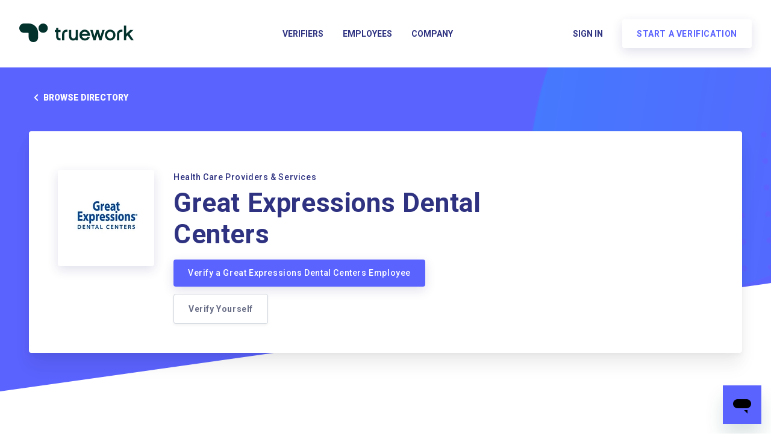

--- FILE ---
content_type: text/html; charset=utf-8
request_url: https://www.truework.com/verifications/great-expressions-dental-centers-employment-verification/
body_size: 75458
content:
<!DOCTYPE html>
<html lang="en">
    <head>
        <meta charset="utf-8">
        <title>Employment Verification for Great Expressions Dental Centers | Truework</title>
        <meta name="viewport" content="width=device-width, initial-scale=1">
        <style>/*! normalize.css v7.0.0 | MIT License | github.com/necolas/normalize.css */html{line-height:1.15;-ms-text-size-adjust:100%;-webkit-text-size-adjust:100%}body{margin:0}article,aside,footer,header,nav,section{display:block}h1{font-size:2em;margin:.67em 0}figcaption,figure,main{display:block}figure{margin:1em 40px}hr{box-sizing:content-box;height:0;overflow:visible}pre{font-family:monospace,monospace;font-size:1em}a{background-color:transparent;-webkit-text-decoration-skip:objects}abbr[title]{border-bottom:none;text-decoration:underline;-webkit-text-decoration:underline dotted;text-decoration:underline dotted}b,strong{font-weight:inherit;font-weight:bolder}code,kbd,samp{font-family:monospace,monospace;font-size:1em}dfn{font-style:italic}mark{background-color:#ff0;color:#000}small{font-size:80%}sub,sup{font-size:75%;line-height:0;position:relative;vertical-align:baseline}sub{bottom:-.25em}sup{top:-.5em}audio,video{display:inline-block}audio:not([controls]){display:none;height:0}img{border-style:none}svg:not(:root){overflow:hidden}button,input,optgroup,select,textarea{font-family:sans-serif;font-size:100%;line-height:1.15;margin:0}button,input{overflow:visible}button,select{text-transform:none}[type=reset],[type=submit],button,html [type=button]{-webkit-appearance:button}[type=button]::-moz-focus-inner,[type=reset]::-moz-focus-inner,[type=submit]::-moz-focus-inner,button::-moz-focus-inner{border-style:none;padding:0}[type=button]:-moz-focusring,[type=reset]:-moz-focusring,[type=submit]:-moz-focusring,button:-moz-focusring{outline:1px dotted ButtonText}fieldset{padding:.35em .75em .625em}legend{box-sizing:border-box;color:inherit;display:table;max-width:100%;padding:0;white-space:normal}progress{display:inline-block;vertical-align:baseline}textarea{overflow:auto}[type=checkbox],[type=radio]{box-sizing:border-box;padding:0}[type=number]::-webkit-inner-spin-button,[type=number]::-webkit-outer-spin-button{height:auto}[type=search]{-webkit-appearance:textfield;outline-offset:-2px}[type=search]::-webkit-search-cancel-button,[type=search]::-webkit-search-decoration{-webkit-appearance:none}::-webkit-file-upload-button{-webkit-appearance:button;font:inherit}details,menu{display:block}summary{display:list-item}canvas{display:inline-block}[hidden],template{display:none}.aspect-ratio{height:0;position:relative}.aspect-ratio--16x9{padding-bottom:56.25%}.aspect-ratio--9x16{padding-bottom:177.77%}.aspect-ratio--4x3{padding-bottom:75%}.aspect-ratio--3x4{padding-bottom:133.33%}.aspect-ratio--6x4{padding-bottom:66.6%}.aspect-ratio--4x6{padding-bottom:150%}.aspect-ratio--8x5{padding-bottom:62.5%}.aspect-ratio--5x8{padding-bottom:160%}.aspect-ratio--7x5{padding-bottom:71.42%}.aspect-ratio--5x7{padding-bottom:140%}.aspect-ratio--1x1{padding-bottom:100%}.aspect-ratio--object{position:absolute;top:0;right:0;bottom:0;left:0;width:100%;height:100%;z-index:100}.cover{background-size:cover!important}.contain{background-size:contain!important}.bg-center{background-position:50%}.bg-center,.bg-top{background-repeat:no-repeat}.bg-top{background-position:top}.bg-right{background-position:100%}.bg-bottom,.bg-right{background-repeat:no-repeat}.bg-bottom{background-position:bottom}.bg-left{background-repeat:no-repeat;background-position:0}.ba{border-style:solid;border-width:1px}.bt{border-top-style:solid;border-top-width:1px}.br{border-right-style:solid;border-right-width:1px}.bb{border-bottom-style:solid;border-bottom-width:1px}.bl{border-left-style:solid;border-left-width:1px}.bn{border-style:none;border-width:0}.b--black{border-color:#141414}.b--off-white{border-color:#f1f8fe}.b--near-white{border-color:#f8f8fc}.b--white{border-color:#fff}.b--red{border-color:#f15e58}.b--grey-dark{border-color:#2e3280}.b--grey{border-color:#3d4677}.b--grey-light{border-color:#6c74a5}.b--grey-lightest{border-color:#dcdfe4}.b--purple{border-color:#5b63fe}.b--blue{border-color:#09f}.b--sky-blue{border-color:#57beff}.b--green{border-color:#2cd280}.b--faded{border-color:rgba(53,62,112,.7)}.b--light{border-color:rgba(46,50,128,.4)}.b--black-06{border-color:rgba(0,0,0,.06)}.b--transparent{border-color:transparent}.br0{border-radius:0}.br1{border-radius:.125rem}.br2{border-radius:.25rem}.br3{border-radius:.5rem}.br4{border-radius:1rem}.br-100{border-radius:100%}.br-pill{border-radius:9999px}.br--bottom{border-top-left-radius:0;border-top-right-radius:0}.br--top{border-bottom-right-radius:0}.br--right,.br--top{border-bottom-left-radius:0}.br--right{border-top-left-radius:0}.br--left{border-top-right-radius:0;border-bottom-right-radius:0}.b--dotted{border-style:dotted}.b--dashed{border-style:dashed}.b--solid{border-style:solid}.b--none{border-style:none}.bw0{border-width:0}.bw1{border-width:.125rem}.bw2{border-width:.25rem}.bw3{border-width:.5rem}.bw4{border-width:1rem}.bw5{border-width:2rem}.bt-0{border-top-width:0}.br-0{border-right-width:0}.bb-0{border-bottom-width:0}.bl-0{border-left-width:0}.shadow-1{box-shadow:0 0 4px 2px rgba(0,0,0,.2)}.shadow-2{box-shadow:0 0 8px 2px rgba(0,0,0,.2)}.shadow-3{box-shadow:2px 2px 4px 2px rgba(0,0,0,.2)}.shadow-4{box-shadow:2px 2px 8px 0 rgba(0,0,0,.2)}.shadow-5{box-shadow:4px 4px 8px 0 rgba(0,0,0,.2)}.border-box,a,article,aside,blockquote,body,code,dd,div,dl,dt,fieldset,figcaption,figure,footer,form,h1,h2,h3,h4,h5,h6,header,html,input[type=email],input[type=number],input[type=password],input[type=tel],input[type=text],input[type=url],legend,li,main,nav,ol,p,pre,section,table,td,textarea,th,tr,ul{box-sizing:border-box}.pre{overflow-x:auto;overflow-y:hidden;overflow:scroll}.pa0{padding:0}.ma0,.na0{margin:0}.pl0{padding-left:0}.ml0,.nl0{margin-left:0}.pr0{padding-right:0}.mr0,.nr0{margin-right:0}.pt0{padding-top:0}.mt0,.nt0{margin-top:0}.pb0{padding-bottom:0}.mb0,.nb0{margin-bottom:0}.pv0{padding-top:0;padding-bottom:0}.mv0,.nv0{margin-top:0;margin-bottom:0}.ph0{padding-left:0;padding-right:0}.mh0,.nh0{margin-left:0;margin-right:0}.pa1{padding:.25rem}.ma1{margin:.25rem}.na1{margin:-.25rem}.pl1{padding-left:.25rem}.ml1{margin-left:.25rem}.nl1{margin-left:-.25rem}.pr1{padding-right:.25rem}.mr1{margin-right:.25rem}.nr1{margin-right:-.25rem}.pt1{padding-top:.25rem}.mt1{margin-top:.25rem}.nt1{margin-top:-.25rem}.pb1{padding-bottom:.25rem}.mb1{margin-bottom:.25rem}.nb1{margin-bottom:-.25rem}.pv1{padding-top:.25rem;padding-bottom:.25rem}.mv1{margin-top:.25rem;margin-bottom:.25rem}.nv1{margin-top:-.25rem;margin-bottom:-.25rem}.ph1{padding-left:.25rem;padding-right:.25rem}.mh1{margin-left:.25rem;margin-right:.25rem}.nh1{margin-left:-.25rem;margin-right:-.25rem}.pa2{padding:.5rem}.ma2{margin:.5rem}.na2{margin:-.5rem}.pl2{padding-left:.5rem}.ml2{margin-left:.5rem}.nl2{margin-left:-.5rem}.pr2{padding-right:.5rem}.mr2{margin-right:.5rem}.nr2{margin-right:-.5rem}.pt2{padding-top:.5rem}.mt2{margin-top:.5rem}.nt2{margin-top:-.5rem}.pb2{padding-bottom:.5rem}.mb2{margin-bottom:.5rem}.nb2{margin-bottom:-.5rem}.pv2{padding-top:.5rem;padding-bottom:.5rem}.mv2{margin-top:.5rem;margin-bottom:.5rem}.nv2{margin-top:-.5rem;margin-bottom:-.5rem}.ph2{padding-left:.5rem;padding-right:.5rem}.mh2{margin-left:.5rem;margin-right:.5rem}.nh2{margin-left:-.5rem;margin-right:-.5rem}.pa3{padding:1rem}.ma3{margin:1rem}.na3{margin:-1rem}.pl3{padding-left:1rem}.ml3{margin-left:1rem}.nl3{margin-left:-1rem}.pr3{padding-right:1rem}.mr3{margin-right:1rem}.nr3{margin-right:-1rem}.pt3{padding-top:1rem}.mt3{margin-top:1rem}.nt3{margin-top:-1rem}.pb3{padding-bottom:1rem}.mb3{margin-bottom:1rem}.nb3{margin-bottom:-1rem}.pv3{padding-top:1rem;padding-bottom:1rem}.mv3{margin-top:1rem;margin-bottom:1rem}.nv3{margin-top:-1rem;margin-bottom:-1rem}.ph3{padding-left:1rem;padding-right:1rem}.mh3{margin-left:1rem;margin-right:1rem}.nh3{margin-left:-1rem;margin-right:-1rem}.pa4{padding:2rem}.ma4{margin:2rem}.na4{margin:-2rem}.pl4{padding-left:2rem}.ml4{margin-left:2rem}.nl4{margin-left:-2rem}.pr4{padding-right:2rem}.mr4{margin-right:2rem}.nr4{margin-right:-2rem}.pt4{padding-top:2rem}.mt4{margin-top:2rem}.nt4{margin-top:-2rem}.pb4{padding-bottom:2rem}.mb4{margin-bottom:2rem}.nb4{margin-bottom:-2rem}.pv4{padding-top:2rem;padding-bottom:2rem}.mv4{margin-top:2rem;margin-bottom:2rem}.nv4{margin-top:-2rem;margin-bottom:-2rem}.ph4{padding-left:2rem;padding-right:2rem}.mh4{margin-left:2rem;margin-right:2rem}.nh4{margin-left:-2rem;margin-right:-2rem}.pa5{padding:4rem}.ma5{margin:4rem}.na5{margin:-4rem}.pl5{padding-left:4rem}.ml5{margin-left:4rem}.nl5{margin-left:-4rem}.pr5{padding-right:4rem}.mr5{margin-right:4rem}.nr5{margin-right:-4rem}.pt5{padding-top:4rem}.mt5{margin-top:4rem}.nt5{margin-top:-4rem}.pb5{padding-bottom:4rem}.mb5{margin-bottom:4rem}.nb5{margin-bottom:-4rem}.pv5{padding-top:4rem;padding-bottom:4rem}.mv5{margin-top:4rem;margin-bottom:4rem}.nv5{margin-top:-4rem;margin-bottom:-4rem}.ph5{padding-left:4rem;padding-right:4rem}.mh5{margin-left:4rem;margin-right:4rem}.nh5{margin-left:-4rem;margin-right:-4rem}.pa6{padding:8rem}.ma6{margin:8rem}.na6{margin:-8rem}.pl6{padding-left:8rem}.ml6{margin-left:8rem}.nl6{margin-left:-8rem}.pr6{padding-right:8rem}.mr6{margin-right:8rem}.nr6{margin-right:-8rem}.pt6{padding-top:8rem}.mt6{margin-top:8rem}.nt6{margin-top:-8rem}.pb6{padding-bottom:8rem}.mb6{margin-bottom:8rem}.nb6{margin-bottom:-8rem}.pv6{padding-top:8rem;padding-bottom:8rem}.mv6{margin-top:8rem;margin-bottom:8rem}.nv6{margin-top:-8rem;margin-bottom:-8rem}.ph6{padding-left:8rem;padding-right:8rem}.mh6{margin-left:8rem;margin-right:8rem}.nh6{margin-left:-8rem;margin-right:-8rem}.pa7{padding:16rem}.ma7{margin:16rem}.na7{margin:-16rem}.pl7{padding-left:16rem}.ml7{margin-left:16rem}.nl7{margin-left:-16rem}.pr7{padding-right:16rem}.mr7{margin-right:16rem}.nr7{margin-right:-16rem}.pt7{padding-top:16rem}.mt7{margin-top:16rem}.nt7{margin-top:-16rem}.pb7{padding-bottom:16rem}.mb7{margin-bottom:16rem}.nb7{margin-bottom:-16rem}.pv7{padding-top:16rem;padding-bottom:16rem}.mv7{margin-top:16rem;margin-bottom:16rem}.nv7{margin-top:-16rem;margin-bottom:-16rem}.ph7{padding-left:16rem;padding-right:16rem}.mh7{margin-left:16rem;margin-right:16rem}.nh7{margin-left:-16rem;margin-right:-16rem}.top-0{top:0}.right-0{right:0}.bottom-0{bottom:0}.left-0{left:0}.top-1{top:1rem}.right-1{right:1rem}.bottom-1{bottom:1rem}.left-1{left:1rem}.top-2{top:2rem}.right-2{right:2rem}.bottom-2{bottom:2rem}.left-2{left:2rem}.top--1{top:-1rem}.right--1{right:-1rem}.bottom--1{bottom:-1rem}.left--1{left:-1rem}.top--2{top:-2rem}.right--2{right:-2rem}.bottom--2{bottom:-2rem}.left--2{left:-2rem}.absolute--fill{top:0;right:0;bottom:0;left:0}.cf:after,.cf:before{content:" ";display:table}.cf:after{clear:both}.cf{*zoom:1}.cl{clear:left}.cr{clear:right}.cb{clear:both}.cn{clear:none}.dn{display:none}.di{display:inline}.db{display:block}.dib{display:inline-block}.dit{display:inline-table}.dt{display:table}.dtc{display:table-cell}.dt-row{display:table-row}.dt-row-group{display:table-row-group}.dt-column{display:table-column}.dt-column-group{display:table-column-group}.dt--fixed{table-layout:fixed;width:100%}.flex{display:-webkit-box;display:flex}.inline-flex{display:-webkit-inline-box;display:inline-flex}.flex-auto{-webkit-box-flex:1;flex:1 1 auto;min-width:0;min-height:0}.flex-none{-webkit-box-flex:0;flex:none}.flex-column{-webkit-box-orient:vertical;flex-direction:column}.flex-column,.flex-row{-webkit-box-direction:normal}.flex-row{-webkit-box-orient:horizontal;flex-direction:row}.flex-wrap{flex-wrap:wrap}.flex-nowrap{flex-wrap:nowrap}.flex-wrap-reverse{flex-wrap:wrap-reverse}.flex-column-reverse{-webkit-box-orient:vertical;-webkit-box-direction:reverse;flex-direction:column-reverse}.flex-row-reverse{-webkit-box-orient:horizontal;-webkit-box-direction:reverse;flex-direction:row-reverse}.items-start{-webkit-box-align:start;align-items:flex-start}.items-end{-webkit-box-align:end;align-items:flex-end}.items-center{-webkit-box-align:center;align-items:center}.items-baseline{-webkit-box-align:baseline;align-items:baseline}.items-stretch{-webkit-box-align:stretch;align-items:stretch}.self-start{align-self:flex-start}.self-end{align-self:flex-end}.self-center{align-self:center}.self-baseline{align-self:baseline}.self-stretch{align-self:stretch}.justify-start{-webkit-box-pack:start;justify-content:flex-start}.justify-end{-webkit-box-pack:end;justify-content:flex-end}.justify-center{-webkit-box-pack:center;justify-content:center}.justify-between{-webkit-box-pack:justify;justify-content:space-between}.justify-around{justify-content:space-around}.content-start{align-content:flex-start}.content-end{align-content:flex-end}.content-center{align-content:center}.content-between{align-content:space-between}.content-around{align-content:space-around}.content-stretch{align-content:stretch}.order-0{-webkit-box-ordinal-group:1;order:0}.order-1{-webkit-box-ordinal-group:2;order:1}.order-2{-webkit-box-ordinal-group:3;order:2}.order-3{-webkit-box-ordinal-group:4;order:3}.order-4{-webkit-box-ordinal-group:5;order:4}.order-5{-webkit-box-ordinal-group:6;order:5}.order-6{-webkit-box-ordinal-group:7;order:6}.order-7{-webkit-box-ordinal-group:8;order:7}.order-8{-webkit-box-ordinal-group:9;order:8}.order-last{-webkit-box-ordinal-group:100000;order:99999}.flex-grow-0{-webkit-box-flex:0;flex-grow:0}.flex-grow-1{-webkit-box-flex:1;flex-grow:1}.flex-shrink-0{flex-shrink:0}.flex-shrink-1{flex-shrink:1}.fl{float:left}.fl,.fr{_display:inline}.fr{float:right}.fn{float:none}.sans-serif{font-family:-apple-system,BlinkMacSystemFont,avenir next,avenir,helvetica neue,helvetica,ubuntu,roboto,noto,segoe ui,arial,sans-serif}.serif{font-family:georgia,times,serif}.system-sans-serif{font-family:sans-serif}.system-serif{font-family:serif}.code,code{font-family:Consolas,monaco,monospace}.courier{font-family:Courier Next,courier,monospace}.helvetica{font-family:helvetica neue,helvetica,sans-serif}.avenir{font-family:avenir next,avenir,sans-serif}.athelas{font-family:athelas,georgia,serif}.georgia{font-family:georgia,serif}.times{font-family:times,serif}.bodoni{font-family:Bodoni MT,serif}.calisto{font-family:Calisto MT,serif}.garamond{font-family:garamond,serif}.baskerville{font-family:baskerville,serif}.i{font-style:italic}.fs-normal{font-style:normal}.normal{font-weight:400}.b{font-weight:700}.fw1{font-weight:100}.fw2{font-weight:200}.fw3{font-weight:300}.fw4{font-weight:400}.fw5{font-weight:500}.fw6{font-weight:600}.fw7{font-weight:700}.fw8{font-weight:800}.fw9{font-weight:900}.input-reset{-webkit-appearance:none;-moz-appearance:none}.button-reset::-moz-focus-inner,.input-reset::-moz-focus-inner{border:0;padding:0}.debug *{outline:1px solid gold}.debug-white *{outline:1px solid #fff}.debug-black *{outline:1px solid #000}.debug-grid{background:transparent url([data-uri]) repeat 0 0}.debug-grid-16{background:transparent url([data-uri]) repeat 0 0}.debug-grid-8-solid{background:#fff url([data-uri]) repeat 0 0}.debug-grid-16-solid{background:#fff url([data-uri]) repeat 0 0}.link{text-decoration:none}.link,.link:active,.link:focus,.link:hover,.link:link,.link:visited{-webkit-transition:color .15s ease-in;transition:color .15s ease-in}.link:focus{outline:1px dotted currentColor}.list{list-style-type:none}.h1{height:1rem}.h2{height:2rem}.h3{height:4rem}.h4{height:8rem}.h5{height:16rem}.h-25{height:25%}.h-50{height:50%}.h-75{height:75%}.h-100{height:100%}.min-h-100{min-height:100%}.vh-25{height:25vh}.vh-50{height:50vh}.vh-75{height:75vh}.vh-100{height:100vh}.min-vh-100{min-height:100vh}.h-auto{height:auto}.h-inherit{height:inherit}.black{color:#141414}.off-white{color:#f1f8fe}.near-white{color:#f8f8fc}.white{color:#fff}.red{color:#f15e58}.grey-dark{color:#2e3280}.grey{color:#3d4677}.grey-light{color:#6c74a5}.grey-lightest{color:#dcdfe4}.purple{color:#5b63fe}.blue{color:#09f}.sky-blue{color:#57beff}.green{color:#2cd280}.faded{color:rgba(53,62,112,.7)}.light{color:rgba(46,50,128,.4)}.black-06{color:rgba(0,0,0,.06)}.bg-black{background-color:#141414}.bg-off-white{background-color:#f1f8fe}.bg-near-white{background-color:#f8f8fc}.bg-white{background-color:#fff}.bg-red{background-color:#f15e58}.bg-grey-dark{background-color:#2e3280}.bg-grey{background-color:#3d4677}.bg-grey-light{background-color:#6c74a5}.bg-grey-lightest{background-color:#dcdfe4}.bg-purple{background-color:#5b63fe}.bg-blue{background-color:#09f}.bg-sky-blue{background-color:#57beff}.bg-green{background-color:#2cd280}.bg-faded{background-color:rgba(53,62,112,.7)}.bg-light{background-color:rgba(46,50,128,.4)}.bg-black-06{background-color:rgba(0,0,0,.06)}.bg-transparent{background-color:transparent}.hover-black:focus,.hover-black:hover{color:#141414}.hover-off-white:focus,.hover-off-white:hover{color:#f1f8fe}.hover-near-white:focus,.hover-near-white:hover{color:#f8f8fc}.hover-white:focus,.hover-white:hover{color:#fff}.hover-red:focus,.hover-red:hover{color:#f15e58}.hover-grey-dark:focus,.hover-grey-dark:hover{color:#2e3280}.hover-grey:focus,.hover-grey:hover{color:#3d4677}.hover-grey-light:focus,.hover-grey-light:hover{color:#6c74a5}.hover-grey-lightest:focus,.hover-grey-lightest:hover{color:#dcdfe4}.hover-purple:focus,.hover-purple:hover{color:#5b63fe}.hover-blue:focus,.hover-blue:hover{color:#09f}.hover-sky-blue:focus,.hover-sky-blue:hover{color:#57beff}.hover-green:focus,.hover-green:hover{color:#2cd280}.hover-faded:focus,.hover-faded:hover{color:rgba(53,62,112,.7)}.hover-light:focus,.hover-light:hover{color:rgba(46,50,128,.4)}.hover-black-06:focus,.hover-black-06:hover{color:rgba(0,0,0,.06)}.hover-bg-black:focus,.hover-bg-black:hover{background-color:#141414}.hover-bg-off-white:focus,.hover-bg-off-white:hover{background-color:#f1f8fe}.hover-bg-near-white:focus,.hover-bg-near-white:hover{background-color:#f8f8fc}.hover-bg-white:focus,.hover-bg-white:hover{background-color:#fff}.hover-bg-red:focus,.hover-bg-red:hover{background-color:#f15e58}.hover-bg-grey-dark:focus,.hover-bg-grey-dark:hover{background-color:#2e3280}.hover-bg-grey:focus,.hover-bg-grey:hover{background-color:#3d4677}.hover-bg-grey-light:focus,.hover-bg-grey-light:hover{background-color:#6c74a5}.hover-bg-grey-lightest:focus,.hover-bg-grey-lightest:hover{background-color:#dcdfe4}.hover-bg-purple:focus,.hover-bg-purple:hover{background-color:#5b63fe}.hover-bg-blue:focus,.hover-bg-blue:hover{background-color:#09f}.hover-bg-sky-blue:focus,.hover-bg-sky-blue:hover{background-color:#57beff}.hover-bg-green:focus,.hover-bg-green:hover{background-color:#2cd280}.hover-bg-faded:focus,.hover-bg-faded:hover{background-color:rgba(53,62,112,.7)}.hover-bg-light:focus,.hover-bg-light:hover{background-color:rgba(46,50,128,.4)}.hover-bg-black-06:focus,.hover-bg-black-06:hover{background-color:rgba(0,0,0,.06)}.hover-bg-transparent:focus,.hover-bg-transparent:hover{background-color:transparent}img{max-width:100%}.tracked{letter-spacing:.1em}.tracked-tight{letter-spacing:-.05em}.tracked-mega{letter-spacing:.25em}.lh-solid{line-height:1}.lh-title{line-height:1.25}.lh-copy{line-height:1.5}.mw1{max-width:1rem}.mw2{max-width:2rem}.mw3{max-width:4rem}.mw4{max-width:8rem}.mw5{max-width:16rem}.mw6{max-width:32rem}.mw7{max-width:48rem}.mw8{max-width:64rem}.mw9{max-width:96rem}.mw-none{max-width:none}.mw-100{max-width:100%}.nested-copy-line-height ol,.nested-copy-line-height p,.nested-copy-line-height ul{line-height:1.5}.nested-headline-line-height h1,.nested-headline-line-height h2,.nested-headline-line-height h3,.nested-headline-line-height h4,.nested-headline-line-height h5,.nested-headline-line-height h6{line-height:1.25}.nested-list-reset ol,.nested-list-reset ul{padding-left:0;margin-left:0;list-style-type:none}.nested-copy-indent p+p{text-indent:1em;margin-top:0;margin-bottom:0}.nested-copy-separator p+p{margin-top:1.5em}.nested-img img{width:100%;max-width:100%;display:block}.nested-links a{color:#09f}.nested-links a,.nested-links a:focus,.nested-links a:hover{-webkit-transition:color .15s ease-in;transition:color .15s ease-in}.nested-links a:focus,.nested-links a:hover{color:#96ccff}.dim{opacity:1}.dim,.dim:focus,.dim:hover{-webkit-transition:opacity .15s ease-in;transition:opacity .15s ease-in}.dim:focus,.dim:hover{opacity:.5}.dim:active{opacity:.8;-webkit-transition:opacity .15s ease-out;transition:opacity .15s ease-out}.glow,.glow:focus,.glow:hover{-webkit-transition:opacity .15s ease-in;transition:opacity .15s ease-in}.glow:focus,.glow:hover{opacity:1}.hide-child .child{opacity:0;-webkit-transition:opacity .15s ease-in;transition:opacity .15s ease-in}.hide-child:active .child,.hide-child:focus .child,.hide-child:hover .child{opacity:1;-webkit-transition:opacity .15s ease-in;transition:opacity .15s ease-in}.underline-hover:focus,.underline-hover:hover{text-decoration:underline}.grow{-moz-osx-font-smoothing:grayscale;-webkit-backface-visibility:hidden;backface-visibility:hidden;-webkit-transform:translateZ(0);transform:translateZ(0);-webkit-transition:-webkit-transform .25s ease-out;transition:-webkit-transform .25s ease-out;transition:transform .25s ease-out;transition:transform .25s ease-out,-webkit-transform .25s ease-out}.grow:focus,.grow:hover{-webkit-transform:scale(1.05);transform:scale(1.05)}.grow:active{-webkit-transform:scale(.9);transform:scale(.9)}.grow-large{-moz-osx-font-smoothing:grayscale;-webkit-backface-visibility:hidden;backface-visibility:hidden;-webkit-transform:translateZ(0);transform:translateZ(0);-webkit-transition:-webkit-transform .25s ease-in-out;transition:-webkit-transform .25s ease-in-out;transition:transform .25s ease-in-out;transition:transform .25s ease-in-out,-webkit-transform .25s ease-in-out}.grow-large:focus,.grow-large:hover{-webkit-transform:scale(1.2);transform:scale(1.2)}.grow-large:active{-webkit-transform:scale(.95);transform:scale(.95)}.pointer:hover,.shadow-hover{cursor:pointer}.shadow-hover{position:relative;-webkit-transition:all .5s cubic-bezier(.165,.84,.44,1);transition:all .5s cubic-bezier(.165,.84,.44,1)}.shadow-hover:after{content:"";box-shadow:0 0 16px 2px rgba(0,0,0,.2);border-radius:inherit;opacity:0;position:absolute;top:0;left:0;width:100%;height:100%;z-index:-1;-webkit-transition:opacity .5s cubic-bezier(.165,.84,.44,1);transition:opacity .5s cubic-bezier(.165,.84,.44,1)}.shadow-hover:focus:after,.shadow-hover:hover:after{opacity:1}.bg-animate,.bg-animate:focus,.bg-animate:hover{-webkit-transition:background-color .15s ease-in-out;transition:background-color .15s ease-in-out}.o-100{opacity:1}.o-90{opacity:.9}.o-80{opacity:.8}.o-70{opacity:.7}.o-60{opacity:.6}.o-50{opacity:.5}.o-40{opacity:.4}.o-30{opacity:.3}.o-20{opacity:.2}.o-10{opacity:.1}.o-05{opacity:.05}.o-025{opacity:.025}.o-0{opacity:0}.rotate-45{-webkit-transform:rotate(45deg);transform:rotate(45deg)}.rotate-90{-webkit-transform:rotate(90deg);transform:rotate(90deg)}.rotate-135{-webkit-transform:rotate(135deg);transform:rotate(135deg)}.rotate-180{-webkit-transform:rotate(180deg);transform:rotate(180deg)}.rotate-225{-webkit-transform:rotate(225deg);transform:rotate(225deg)}.rotate-270{-webkit-transform:rotate(270deg);transform:rotate(270deg)}.rotate-315{-webkit-transform:rotate(315deg);transform:rotate(315deg)}.outline{outline:1px solid}.outline-transparent{outline:1px solid transparent}.outline-0{outline:0}.overflow-visible{overflow:visible}.overflow-hidden{overflow:hidden}.overflow-scroll{overflow:scroll}.overflow-auto{overflow:auto}.overflow-x-visible{overflow-x:visible}.overflow-x-hidden{overflow-x:hidden}.overflow-x-scroll{overflow-x:scroll}.overflow-x-auto{overflow-x:auto}.overflow-y-visible{overflow-y:visible}.overflow-y-hidden{overflow-y:hidden}.overflow-y-scroll{overflow-y:scroll}.overflow-y-auto{overflow-y:auto}.static{position:static}.relative{position:relative}.absolute{position:absolute}.fixed{position:fixed}.collapse{border-collapse:collapse;border-spacing:0}.striped--light-silver:nth-child(odd){background-color:#aaa}.striped--moon-gray:nth-child(odd){background-color:#ccc}.striped--light-gray:nth-child(odd){background-color:#eee}.striped--near-white:nth-child(odd){background-color:#f8f8fc}.stripe-light:nth-child(odd){background-color:rgba(46,50,128,.4)}.stripe-dark:nth-child(odd){background-color:rgba(0,0,0,.1)}.strike{text-decoration:line-through}.underline{text-decoration:underline}.no-underline{text-decoration:none}.tl{text-align:left}.tr{text-align:right}.tc{text-align:center}.tj{text-align:justify}.ttc{text-transform:capitalize}.ttl{text-transform:lowercase}.ttu{text-transform:uppercase}.ttn{text-transform:none}.v-base{vertical-align:baseline}.v-mid{vertical-align:middle}.v-top{vertical-align:top}.v-btm{vertical-align:bottom}.f1{font-size:3rem}.f2{font-size:2.25rem}.f3{font-size:1.5rem}.f4{font-size:1.25rem}.f5{font-size:1rem}.f6{font-size:.875rem}.f7{font-size:.75rem}.measure{max-width:30em}.measure-wide{max-width:34em}.measure-narrow{max-width:20em}.small-caps{font-variant:small-caps}.indent{text-indent:1em;margin-top:0;margin-bottom:0}.truncate{white-space:nowrap;overflow:hidden;text-overflow:ellipsis}.overflow-container{overflow-y:scroll}.center{margin-left:auto}.center,.mr-auto{margin-right:auto}.ml-auto{margin-left:auto}.clip{position:fixed!important;_position:absolute!important;clip:rect(1px 1px 1px 1px);clip:rect(1px,1px,1px,1px)}.ws-normal{white-space:normal}.nowrap{white-space:nowrap}.pre{white-space:pre}.w1{width:1rem}.w2{width:2rem}.w3{width:4rem}.w4{width:8rem}.w5{width:16rem}.w-10{width:10%}.w-20{width:20%}.w-25{width:25%}.w-30{width:30%}.w-33{width:33%}.w-34{width:34%}.w-40{width:40%}.w-50{width:50%}.w-60{width:60%}.w-70{width:70%}.w-75{width:75%}.w-80{width:80%}.w-90{width:90%}.w-100{width:100%}.w-third{width:33.33333%}.w-two-thirds{width:66.66667%}.w-auto{width:auto}.z-0{z-index:0}.z-1{z-index:1}.z-2{z-index:2}.z-3{z-index:3}.z-4{z-index:4}.z-5{z-index:5}.z-999{z-index:999}.z-9999{z-index:9999}.z-max{z-index:2147483647}.z-inherit{z-index:inherit}.z-initial{z-index:auto}.z-unset{z-index:unset}@media screen and (min-width:650px) and (max-width:940px){.aspect-ratio-s{height:0;position:relative}.aspect-ratio--16x9-s{padding-bottom:56.25%}.aspect-ratio--9x16-s{padding-bottom:177.77%}.aspect-ratio--4x3-s{padding-bottom:75%}.aspect-ratio--3x4-s{padding-bottom:133.33%}.aspect-ratio--6x4-s{padding-bottom:66.6%}.aspect-ratio--4x6-s{padding-bottom:150%}.aspect-ratio--8x5-s{padding-bottom:62.5%}.aspect-ratio--5x8-s{padding-bottom:160%}.aspect-ratio--7x5-s{padding-bottom:71.42%}.aspect-ratio--5x7-s{padding-bottom:140%}.aspect-ratio--1x1-s{padding-bottom:100%}.aspect-ratio--object-s{position:absolute;top:0;right:0;bottom:0;left:0;width:100%;height:100%;z-index:100}.cover-s{background-size:cover!important}.contain-s{background-size:contain!important}.bg-center-s{background-position:50%}.bg-center-s,.bg-top-s{background-repeat:no-repeat}.bg-top-s{background-position:top}.bg-right-s{background-position:100%}.bg-bottom-s,.bg-right-s{background-repeat:no-repeat}.bg-bottom-s{background-position:bottom}.bg-left-s{background-repeat:no-repeat;background-position:0}.ba-s{border-style:solid;border-width:1px}.bt-s{border-top-style:solid;border-top-width:1px}.br-s{border-right-style:solid;border-right-width:1px}.bb-s{border-bottom-style:solid;border-bottom-width:1px}.bl-s{border-left-style:solid;border-left-width:1px}.bn-s{border-style:none;border-width:0}.br0-s{border-radius:0}.br1-s{border-radius:.125rem}.br2-s{border-radius:.25rem}.br3-s{border-radius:.5rem}.br4-s{border-radius:1rem}.br-100-s{border-radius:100%}.br-pill-s{border-radius:9999px}.br--bottom-s{border-top-left-radius:0;border-top-right-radius:0}.br--top-s{border-bottom-right-radius:0}.br--right-s,.br--top-s{border-bottom-left-radius:0}.br--right-s{border-top-left-radius:0}.br--left-s{border-top-right-radius:0;border-bottom-right-radius:0}.b--dotted-s{border-style:dotted}.b--dashed-s{border-style:dashed}.b--solid-s{border-style:solid}.b--none-s{border-style:none}.bw0-s{border-width:0}.bw1-s{border-width:.125rem}.bw2-s{border-width:.25rem}.bw3-s{border-width:.5rem}.bw4-s{border-width:1rem}.bw5-s{border-width:2rem}.bt-0-s{border-top-width:0}.br-0-s{border-right-width:0}.bb-0-s{border-bottom-width:0}.bl-0-s{border-left-width:0}.shadow-1-s{box-shadow:0 0 4px 2px rgba(0,0,0,.2)}.shadow-2-s{box-shadow:0 0 8px 2px rgba(0,0,0,.2)}.shadow-3-s{box-shadow:2px 2px 4px 2px rgba(0,0,0,.2)}.shadow-4-s{box-shadow:2px 2px 8px 0 rgba(0,0,0,.2)}.shadow-5-s{box-shadow:4px 4px 8px 0 rgba(0,0,0,.2)}.pa0-s{padding:0}.ma0-s,.na0-s{margin:0}.pl0-s{padding-left:0}.ml0-s,.nl0-s{margin-left:0}.pr0-s{padding-right:0}.mr0-s,.nr0-s{margin-right:0}.pt0-s{padding-top:0}.mt0-s,.nt0-s{margin-top:0}.pb0-s{padding-bottom:0}.mb0-s,.nb0-s{margin-bottom:0}.pv0-s{padding-top:0;padding-bottom:0}.mv0-s,.nv0-s{margin-top:0;margin-bottom:0}.ph0-s{padding-left:0;padding-right:0}.mh0-s,.nh0-s{margin-left:0;margin-right:0}.pa1-s{padding:.25rem}.ma1-s{margin:.25rem}.na1-s{margin:-.25rem}.pl1-s{padding-left:.25rem}.ml1-s{margin-left:.25rem}.nl1-s{margin-left:-.25rem}.pr1-s{padding-right:.25rem}.mr1-s{margin-right:.25rem}.nr1-s{margin-right:-.25rem}.pt1-s{padding-top:.25rem}.mt1-s{margin-top:.25rem}.nt1-s{margin-top:-.25rem}.pb1-s{padding-bottom:.25rem}.mb1-s{margin-bottom:.25rem}.nb1-s{margin-bottom:-.25rem}.pv1-s{padding-top:.25rem;padding-bottom:.25rem}.mv1-s{margin-top:.25rem;margin-bottom:.25rem}.nv1-s{margin-top:-.25rem;margin-bottom:-.25rem}.ph1-s{padding-left:.25rem;padding-right:.25rem}.mh1-s{margin-left:.25rem;margin-right:.25rem}.nh1-s{margin-left:-.25rem;margin-right:-.25rem}.pa2-s{padding:.5rem}.ma2-s{margin:.5rem}.na2-s{margin:-.5rem}.pl2-s{padding-left:.5rem}.ml2-s{margin-left:.5rem}.nl2-s{margin-left:-.5rem}.pr2-s{padding-right:.5rem}.mr2-s{margin-right:.5rem}.nr2-s{margin-right:-.5rem}.pt2-s{padding-top:.5rem}.mt2-s{margin-top:.5rem}.nt2-s{margin-top:-.5rem}.pb2-s{padding-bottom:.5rem}.mb2-s{margin-bottom:.5rem}.nb2-s{margin-bottom:-.5rem}.pv2-s{padding-top:.5rem;padding-bottom:.5rem}.mv2-s{margin-top:.5rem;margin-bottom:.5rem}.nv2-s{margin-top:-.5rem;margin-bottom:-.5rem}.ph2-s{padding-left:.5rem;padding-right:.5rem}.mh2-s{margin-left:.5rem;margin-right:.5rem}.nh2-s{margin-left:-.5rem;margin-right:-.5rem}.pa3-s{padding:1rem}.ma3-s{margin:1rem}.na3-s{margin:-1rem}.pl3-s{padding-left:1rem}.ml3-s{margin-left:1rem}.nl3-s{margin-left:-1rem}.pr3-s{padding-right:1rem}.mr3-s{margin-right:1rem}.nr3-s{margin-right:-1rem}.pt3-s{padding-top:1rem}.mt3-s{margin-top:1rem}.nt3-s{margin-top:-1rem}.pb3-s{padding-bottom:1rem}.mb3-s{margin-bottom:1rem}.nb3-s{margin-bottom:-1rem}.pv3-s{padding-top:1rem;padding-bottom:1rem}.mv3-s{margin-top:1rem;margin-bottom:1rem}.nv3-s{margin-top:-1rem;margin-bottom:-1rem}.ph3-s{padding-left:1rem;padding-right:1rem}.mh3-s{margin-left:1rem;margin-right:1rem}.nh3-s{margin-left:-1rem;margin-right:-1rem}.pa4-s{padding:2rem}.ma4-s{margin:2rem}.na4-s{margin:-2rem}.pl4-s{padding-left:2rem}.ml4-s{margin-left:2rem}.nl4-s{margin-left:-2rem}.pr4-s{padding-right:2rem}.mr4-s{margin-right:2rem}.nr4-s{margin-right:-2rem}.pt4-s{padding-top:2rem}.mt4-s{margin-top:2rem}.nt4-s{margin-top:-2rem}.pb4-s{padding-bottom:2rem}.mb4-s{margin-bottom:2rem}.nb4-s{margin-bottom:-2rem}.pv4-s{padding-top:2rem;padding-bottom:2rem}.mv4-s{margin-top:2rem;margin-bottom:2rem}.nv4-s{margin-top:-2rem;margin-bottom:-2rem}.ph4-s{padding-left:2rem;padding-right:2rem}.mh4-s{margin-left:2rem;margin-right:2rem}.nh4-s{margin-left:-2rem;margin-right:-2rem}.pa5-s{padding:4rem}.ma5-s{margin:4rem}.na5-s{margin:-4rem}.pl5-s{padding-left:4rem}.ml5-s{margin-left:4rem}.nl5-s{margin-left:-4rem}.pr5-s{padding-right:4rem}.mr5-s{margin-right:4rem}.nr5-s{margin-right:-4rem}.pt5-s{padding-top:4rem}.mt5-s{margin-top:4rem}.nt5-s{margin-top:-4rem}.pb5-s{padding-bottom:4rem}.mb5-s{margin-bottom:4rem}.nb5-s{margin-bottom:-4rem}.pv5-s{padding-top:4rem;padding-bottom:4rem}.mv5-s{margin-top:4rem;margin-bottom:4rem}.nv5-s{margin-top:-4rem;margin-bottom:-4rem}.ph5-s{padding-left:4rem;padding-right:4rem}.mh5-s{margin-left:4rem;margin-right:4rem}.nh5-s{margin-left:-4rem;margin-right:-4rem}.pa6-s{padding:8rem}.ma6-s{margin:8rem}.na6-s{margin:-8rem}.pl6-s{padding-left:8rem}.ml6-s{margin-left:8rem}.nl6-s{margin-left:-8rem}.pr6-s{padding-right:8rem}.mr6-s{margin-right:8rem}.nr6-s{margin-right:-8rem}.pt6-s{padding-top:8rem}.mt6-s{margin-top:8rem}.nt6-s{margin-top:-8rem}.pb6-s{padding-bottom:8rem}.mb6-s{margin-bottom:8rem}.nb6-s{margin-bottom:-8rem}.pv6-s{padding-top:8rem;padding-bottom:8rem}.mv6-s{margin-top:8rem;margin-bottom:8rem}.nv6-s{margin-top:-8rem;margin-bottom:-8rem}.ph6-s{padding-left:8rem;padding-right:8rem}.mh6-s{margin-left:8rem;margin-right:8rem}.nh6-s{margin-left:-8rem;margin-right:-8rem}.pa7-s{padding:16rem}.ma7-s{margin:16rem}.na7-s{margin:-16rem}.pl7-s{padding-left:16rem}.ml7-s{margin-left:16rem}.nl7-s{margin-left:-16rem}.pr7-s{padding-right:16rem}.mr7-s{margin-right:16rem}.nr7-s{margin-right:-16rem}.pt7-s{padding-top:16rem}.mt7-s{margin-top:16rem}.nt7-s{margin-top:-16rem}.pb7-s{padding-bottom:16rem}.mb7-s{margin-bottom:16rem}.nb7-s{margin-bottom:-16rem}.pv7-s{padding-top:16rem;padding-bottom:16rem}.mv7-s{margin-top:16rem;margin-bottom:16rem}.nv7-s{margin-top:-16rem;margin-bottom:-16rem}.ph7-s{padding-left:16rem;padding-right:16rem}.mh7-s{margin-left:16rem;margin-right:16rem}.nh7-s{margin-left:-16rem;margin-right:-16rem}.top-0-s{top:0}.right-0-s{right:0}.bottom-0-s{bottom:0}.left-0-s{left:0}.top-1-s{top:1rem}.right-1-s{right:1rem}.bottom-1-s{bottom:1rem}.left-1-s{left:1rem}.top-2-s{top:2rem}.right-2-s{right:2rem}.bottom-2-s{bottom:2rem}.left-2-s{left:2rem}.top--1-s{top:-1rem}.right--1-s{right:-1rem}.bottom--1-s{bottom:-1rem}.left--1-s{left:-1rem}.top--2-s{top:-2rem}.right--2-s{right:-2rem}.bottom--2-s{bottom:-2rem}.left--2-s{left:-2rem}.absolute--fill-s{top:0;right:0;bottom:0;left:0}.cf-s:after,.cf-s:before{content:" ";display:table}.cf-s:after{clear:both}.cf-s{*zoom:1}.cl-s{clear:left}.cr-s{clear:right}.cb-s{clear:both}.cn-s{clear:none}.dn-s{display:none}.di-s{display:inline}.db-s{display:block}.dib-s{display:inline-block}.dit-s{display:inline-table}.dt-s{display:table}.dtc-s{display:table-cell}.dt-row-s{display:table-row}.dt-row-group-s{display:table-row-group}.dt-column-s{display:table-column}.dt-column-group-s{display:table-column-group}.dt--fixed-s{table-layout:fixed;width:100%}.flex-s{display:-webkit-box;display:flex}.inline-flex-s{display:-webkit-inline-box;display:inline-flex}.flex-auto-s{-webkit-box-flex:1;flex:1 1 auto;min-width:0;min-height:0}.flex-none-s{-webkit-box-flex:0;flex:none}.flex-column-s{-webkit-box-orient:vertical;flex-direction:column}.flex-column-s,.flex-row-s{-webkit-box-direction:normal}.flex-row-s{-webkit-box-orient:horizontal;flex-direction:row}.flex-wrap-s{flex-wrap:wrap}.flex-nowrap-s{flex-wrap:nowrap}.flex-wrap-reverse-s{flex-wrap:wrap-reverse}.flex-column-reverse-s{-webkit-box-orient:vertical;-webkit-box-direction:reverse;flex-direction:column-reverse}.flex-row-reverse-s{-webkit-box-orient:horizontal;-webkit-box-direction:reverse;flex-direction:row-reverse}.items-start-s{-webkit-box-align:start;align-items:flex-start}.items-end-s{-webkit-box-align:end;align-items:flex-end}.items-center-s{-webkit-box-align:center;align-items:center}.items-baseline-s{-webkit-box-align:baseline;align-items:baseline}.items-stretch-s{-webkit-box-align:stretch;align-items:stretch}.self-start-s{align-self:flex-start}.self-end-s{align-self:flex-end}.self-center-s{align-self:center}.self-baseline-s{align-self:baseline}.self-stretch-s{align-self:stretch}.justify-start-s{-webkit-box-pack:start;justify-content:flex-start}.justify-end-s{-webkit-box-pack:end;justify-content:flex-end}.justify-center-s{-webkit-box-pack:center;justify-content:center}.justify-between-s{-webkit-box-pack:justify;justify-content:space-between}.justify-around-s{justify-content:space-around}.content-start-s{align-content:flex-start}.content-end-s{align-content:flex-end}.content-center-s{align-content:center}.content-between-s{align-content:space-between}.content-around-s{align-content:space-around}.content-stretch-s{align-content:stretch}.order-0-s{-webkit-box-ordinal-group:1;order:0}.order-1-s{-webkit-box-ordinal-group:2;order:1}.order-2-s{-webkit-box-ordinal-group:3;order:2}.order-3-s{-webkit-box-ordinal-group:4;order:3}.order-4-s{-webkit-box-ordinal-group:5;order:4}.order-5-s{-webkit-box-ordinal-group:6;order:5}.order-6-s{-webkit-box-ordinal-group:7;order:6}.order-7-s{-webkit-box-ordinal-group:8;order:7}.order-8-s{-webkit-box-ordinal-group:9;order:8}.order-last-s{-webkit-box-ordinal-group:100000;order:99999}.flex-grow-0-s{-webkit-box-flex:0;flex-grow:0}.flex-grow-1-s{-webkit-box-flex:1;flex-grow:1}.flex-shrink-0-s{flex-shrink:0}.flex-shrink-1-s{flex-shrink:1}.fl-s{float:left}.fl-s,.fr-s{_display:inline}.fr-s{float:right}.fn-s{float:none}.i-s{font-style:italic}.fs-normal-s{font-style:normal}.normal-s{font-weight:400}.b-s{font-weight:700}.fw1-s{font-weight:100}.fw2-s{font-weight:200}.fw3-s{font-weight:300}.fw4-s{font-weight:400}.fw5-s{font-weight:500}.fw6-s{font-weight:600}.fw7-s{font-weight:700}.fw8-s{font-weight:800}.fw9-s{font-weight:900}.h1-s{height:1rem}.h2-s{height:2rem}.h3-s{height:4rem}.h4-s{height:8rem}.h5-s{height:16rem}.h-25-s{height:25%}.h-50-s{height:50%}.h-75-s{height:75%}.h-100-s{height:100%}.min-h-100-s{min-height:100%}.vh-25-s{height:25vh}.vh-50-s{height:50vh}.vh-75-s{height:75vh}.vh-100-s{height:100vh}.min-vh-100-s{min-height:100vh}.h-auto-s{height:auto}.h-inherit-s{height:inherit}.tracked-s{letter-spacing:.1em}.tracked-tight-s{letter-spacing:-.05em}.tracked-mega-s{letter-spacing:.25em}.lh-solid-s{line-height:1}.lh-title-s{line-height:1.25}.lh-copy-s{line-height:1.5}.mw1-s{max-width:1rem}.mw2-s{max-width:2rem}.mw3-s{max-width:4rem}.mw4-s{max-width:8rem}.mw5-s{max-width:16rem}.mw6-s{max-width:32rem}.mw7-s{max-width:48rem}.mw8-s{max-width:64rem}.mw9-s{max-width:96rem}.mw-none-s{max-width:none}.mw-100-s{max-width:100%}.o-100-s{opacity:1}.o-90-s{opacity:.9}.o-80-s{opacity:.8}.o-70-s{opacity:.7}.o-60-s{opacity:.6}.o-50-s{opacity:.5}.o-40-s{opacity:.4}.o-30-s{opacity:.3}.o-20-s{opacity:.2}.o-10-s{opacity:.1}.o-05-s{opacity:.05}.o-025-s{opacity:.025}.o-0-s{opacity:0}.rotate-45-s{-webkit-transform:rotate(45deg);transform:rotate(45deg)}.rotate-90-s{-webkit-transform:rotate(90deg);transform:rotate(90deg)}.rotate-135-s{-webkit-transform:rotate(135deg);transform:rotate(135deg)}.rotate-180-s{-webkit-transform:rotate(180deg);transform:rotate(180deg)}.rotate-225-s{-webkit-transform:rotate(225deg);transform:rotate(225deg)}.rotate-270-s{-webkit-transform:rotate(270deg);transform:rotate(270deg)}.rotate-315-s{-webkit-transform:rotate(315deg);transform:rotate(315deg)}.outline-s{outline:1px solid}.outline-transparent-s{outline:1px solid transparent}.outline-0-s{outline:0}.overflow-visible-s{overflow:visible}.overflow-hidden-s{overflow:hidden}.overflow-scroll-s{overflow:scroll}.overflow-auto-s{overflow:auto}.overflow-x-visible-s{overflow-x:visible}.overflow-x-hidden-s{overflow-x:hidden}.overflow-x-scroll-s{overflow-x:scroll}.overflow-x-auto-s{overflow-x:auto}.overflow-y-visible-s{overflow-y:visible}.overflow-y-hidden-s{overflow-y:hidden}.overflow-y-scroll-s{overflow-y:scroll}.overflow-y-auto-s{overflow-y:auto}.static-s{position:static}.relative-s{position:relative}.absolute-s{position:absolute}.fixed-s{position:fixed}.strike-s{text-decoration:line-through}.underline-s{text-decoration:underline}.no-underline-s{text-decoration:none}.tl-s{text-align:left}.tr-s{text-align:right}.tc-s{text-align:center}.tj-s{text-align:justify}.ttc-s{text-transform:capitalize}.ttl-s{text-transform:lowercase}.ttu-s{text-transform:uppercase}.ttn-s{text-transform:none}.f1-s{font-size:3rem}.f2-s{font-size:2.25rem}.f3-s{font-size:1.5rem}.f4-s{font-size:1.25rem}.f5-s{font-size:1rem}.f6-s{font-size:.875rem}.f7-s{font-size:.75rem}.measure-s{max-width:30em}.measure-wide-s{max-width:34em}.measure-narrow-s{max-width:20em}.small-caps-s{font-variant:small-caps}.indent-s{text-indent:1em;margin-top:0;margin-bottom:0}.truncate-s{white-space:nowrap;overflow:hidden;text-overflow:ellipsis}.clip-s{position:fixed!important;_position:absolute!important;clip:rect(1px 1px 1px 1px);clip:rect(1px,1px,1px,1px)}.ws-normal-s{white-space:normal}.nowrap-s{white-space:nowrap}.pre-s{white-space:pre}.w1-s{width:1rem}.w2-s{width:2rem}.w3-s{width:4rem}.w4-s{width:8rem}.w5-s{width:16rem}.w-10-s{width:10%}.w-20-s{width:20%}.w-25-s{width:25%}.w-30-s{width:30%}.w-33-s{width:33%}.w-34-s{width:34%}.w-40-s{width:40%}.w-50-s{width:50%}.w-60-s{width:60%}.w-70-s{width:70%}.w-75-s{width:75%}.w-80-s{width:80%}.w-90-s{width:90%}.w-100-s{width:100%}.w-third-s{width:33.33333%}.w-two-thirds-s{width:66.66667%}.w-auto-s{width:auto}}@media screen and (min-width:940px) and (max-width:1180px){.aspect-ratio-m{height:0;position:relative}.aspect-ratio--16x9-m{padding-bottom:56.25%}.aspect-ratio--9x16-m{padding-bottom:177.77%}.aspect-ratio--4x3-m{padding-bottom:75%}.aspect-ratio--3x4-m{padding-bottom:133.33%}.aspect-ratio--6x4-m{padding-bottom:66.6%}.aspect-ratio--4x6-m{padding-bottom:150%}.aspect-ratio--8x5-m{padding-bottom:62.5%}.aspect-ratio--5x8-m{padding-bottom:160%}.aspect-ratio--7x5-m{padding-bottom:71.42%}.aspect-ratio--5x7-m{padding-bottom:140%}.aspect-ratio--1x1-m{padding-bottom:100%}.aspect-ratio--object-m{position:absolute;top:0;right:0;bottom:0;left:0;width:100%;height:100%;z-index:100}.cover-m{background-size:cover!important}.contain-m{background-size:contain!important}.bg-center-m{background-position:50%}.bg-center-m,.bg-top-m{background-repeat:no-repeat}.bg-top-m{background-position:top}.bg-right-m{background-position:100%}.bg-bottom-m,.bg-right-m{background-repeat:no-repeat}.bg-bottom-m{background-position:bottom}.bg-left-m{background-repeat:no-repeat;background-position:0}.ba-m{border-style:solid;border-width:1px}.bt-m{border-top-style:solid;border-top-width:1px}.br-m{border-right-style:solid;border-right-width:1px}.bb-m{border-bottom-style:solid;border-bottom-width:1px}.bl-m{border-left-style:solid;border-left-width:1px}.bn-m{border-style:none;border-width:0}.br0-m{border-radius:0}.br1-m{border-radius:.125rem}.br2-m{border-radius:.25rem}.br3-m{border-radius:.5rem}.br4-m{border-radius:1rem}.br-100-m{border-radius:100%}.br-pill-m{border-radius:9999px}.br--bottom-m{border-top-left-radius:0;border-top-right-radius:0}.br--top-m{border-bottom-right-radius:0}.br--right-m,.br--top-m{border-bottom-left-radius:0}.br--right-m{border-top-left-radius:0}.br--left-m{border-top-right-radius:0;border-bottom-right-radius:0}.b--dotted-m{border-style:dotted}.b--dashed-m{border-style:dashed}.b--solid-m{border-style:solid}.b--none-m{border-style:none}.bw0-m{border-width:0}.bw1-m{border-width:.125rem}.bw2-m{border-width:.25rem}.bw3-m{border-width:.5rem}.bw4-m{border-width:1rem}.bw5-m{border-width:2rem}.bt-0-m{border-top-width:0}.br-0-m{border-right-width:0}.bb-0-m{border-bottom-width:0}.bl-0-m{border-left-width:0}.shadow-1-m{box-shadow:0 0 4px 2px rgba(0,0,0,.2)}.shadow-2-m{box-shadow:0 0 8px 2px rgba(0,0,0,.2)}.shadow-3-m{box-shadow:2px 2px 4px 2px rgba(0,0,0,.2)}.shadow-4-m{box-shadow:2px 2px 8px 0 rgba(0,0,0,.2)}.shadow-5-m{box-shadow:4px 4px 8px 0 rgba(0,0,0,.2)}.pa0-m{padding:0}.ma0-m,.na0-m{margin:0}.pl0-m{padding-left:0}.ml0-m,.nl0-m{margin-left:0}.pr0-m{padding-right:0}.mr0-m,.nr0-m{margin-right:0}.pt0-m{padding-top:0}.mt0-m,.nt0-m{margin-top:0}.pb0-m{padding-bottom:0}.mb0-m,.nb0-m{margin-bottom:0}.pv0-m{padding-top:0;padding-bottom:0}.mv0-m,.nv0-m{margin-top:0;margin-bottom:0}.ph0-m{padding-left:0;padding-right:0}.mh0-m,.nh0-m{margin-left:0;margin-right:0}.pa1-m{padding:.25rem}.ma1-m{margin:.25rem}.na1-m{margin:-.25rem}.pl1-m{padding-left:.25rem}.ml1-m{margin-left:.25rem}.nl1-m{margin-left:-.25rem}.pr1-m{padding-right:.25rem}.mr1-m{margin-right:.25rem}.nr1-m{margin-right:-.25rem}.pt1-m{padding-top:.25rem}.mt1-m{margin-top:.25rem}.nt1-m{margin-top:-.25rem}.pb1-m{padding-bottom:.25rem}.mb1-m{margin-bottom:.25rem}.nb1-m{margin-bottom:-.25rem}.pv1-m{padding-top:.25rem;padding-bottom:.25rem}.mv1-m{margin-top:.25rem;margin-bottom:.25rem}.nv1-m{margin-top:-.25rem;margin-bottom:-.25rem}.ph1-m{padding-left:.25rem;padding-right:.25rem}.mh1-m{margin-left:.25rem;margin-right:.25rem}.nh1-m{margin-left:-.25rem;margin-right:-.25rem}.pa2-m{padding:.5rem}.ma2-m{margin:.5rem}.na2-m{margin:-.5rem}.pl2-m{padding-left:.5rem}.ml2-m{margin-left:.5rem}.nl2-m{margin-left:-.5rem}.pr2-m{padding-right:.5rem}.mr2-m{margin-right:.5rem}.nr2-m{margin-right:-.5rem}.pt2-m{padding-top:.5rem}.mt2-m{margin-top:.5rem}.nt2-m{margin-top:-.5rem}.pb2-m{padding-bottom:.5rem}.mb2-m{margin-bottom:.5rem}.nb2-m{margin-bottom:-.5rem}.pv2-m{padding-top:.5rem;padding-bottom:.5rem}.mv2-m{margin-top:.5rem;margin-bottom:.5rem}.nv2-m{margin-top:-.5rem;margin-bottom:-.5rem}.ph2-m{padding-left:.5rem;padding-right:.5rem}.mh2-m{margin-left:.5rem;margin-right:.5rem}.nh2-m{margin-left:-.5rem;margin-right:-.5rem}.pa3-m{padding:1rem}.ma3-m{margin:1rem}.na3-m{margin:-1rem}.pl3-m{padding-left:1rem}.ml3-m{margin-left:1rem}.nl3-m{margin-left:-1rem}.pr3-m{padding-right:1rem}.mr3-m{margin-right:1rem}.nr3-m{margin-right:-1rem}.pt3-m{padding-top:1rem}.mt3-m{margin-top:1rem}.nt3-m{margin-top:-1rem}.pb3-m{padding-bottom:1rem}.mb3-m{margin-bottom:1rem}.nb3-m{margin-bottom:-1rem}.pv3-m{padding-top:1rem;padding-bottom:1rem}.mv3-m{margin-top:1rem;margin-bottom:1rem}.nv3-m{margin-top:-1rem;margin-bottom:-1rem}.ph3-m{padding-left:1rem;padding-right:1rem}.mh3-m{margin-left:1rem;margin-right:1rem}.nh3-m{margin-left:-1rem;margin-right:-1rem}.pa4-m{padding:2rem}.ma4-m{margin:2rem}.na4-m{margin:-2rem}.pl4-m{padding-left:2rem}.ml4-m{margin-left:2rem}.nl4-m{margin-left:-2rem}.pr4-m{padding-right:2rem}.mr4-m{margin-right:2rem}.nr4-m{margin-right:-2rem}.pt4-m{padding-top:2rem}.mt4-m{margin-top:2rem}.nt4-m{margin-top:-2rem}.pb4-m{padding-bottom:2rem}.mb4-m{margin-bottom:2rem}.nb4-m{margin-bottom:-2rem}.pv4-m{padding-top:2rem;padding-bottom:2rem}.mv4-m{margin-top:2rem;margin-bottom:2rem}.nv4-m{margin-top:-2rem;margin-bottom:-2rem}.ph4-m{padding-left:2rem;padding-right:2rem}.mh4-m{margin-left:2rem;margin-right:2rem}.nh4-m{margin-left:-2rem;margin-right:-2rem}.pa5-m{padding:4rem}.ma5-m{margin:4rem}.na5-m{margin:-4rem}.pl5-m{padding-left:4rem}.ml5-m{margin-left:4rem}.nl5-m{margin-left:-4rem}.pr5-m{padding-right:4rem}.mr5-m{margin-right:4rem}.nr5-m{margin-right:-4rem}.pt5-m{padding-top:4rem}.mt5-m{margin-top:4rem}.nt5-m{margin-top:-4rem}.pb5-m{padding-bottom:4rem}.mb5-m{margin-bottom:4rem}.nb5-m{margin-bottom:-4rem}.pv5-m{padding-top:4rem;padding-bottom:4rem}.mv5-m{margin-top:4rem;margin-bottom:4rem}.nv5-m{margin-top:-4rem;margin-bottom:-4rem}.ph5-m{padding-left:4rem;padding-right:4rem}.mh5-m{margin-left:4rem;margin-right:4rem}.nh5-m{margin-left:-4rem;margin-right:-4rem}.pa6-m{padding:8rem}.ma6-m{margin:8rem}.na6-m{margin:-8rem}.pl6-m{padding-left:8rem}.ml6-m{margin-left:8rem}.nl6-m{margin-left:-8rem}.pr6-m{padding-right:8rem}.mr6-m{margin-right:8rem}.nr6-m{margin-right:-8rem}.pt6-m{padding-top:8rem}.mt6-m{margin-top:8rem}.nt6-m{margin-top:-8rem}.pb6-m{padding-bottom:8rem}.mb6-m{margin-bottom:8rem}.nb6-m{margin-bottom:-8rem}.pv6-m{padding-top:8rem;padding-bottom:8rem}.mv6-m{margin-top:8rem;margin-bottom:8rem}.nv6-m{margin-top:-8rem;margin-bottom:-8rem}.ph6-m{padding-left:8rem;padding-right:8rem}.mh6-m{margin-left:8rem;margin-right:8rem}.nh6-m{margin-left:-8rem;margin-right:-8rem}.pa7-m{padding:16rem}.ma7-m{margin:16rem}.na7-m{margin:-16rem}.pl7-m{padding-left:16rem}.ml7-m{margin-left:16rem}.nl7-m{margin-left:-16rem}.pr7-m{padding-right:16rem}.mr7-m{margin-right:16rem}.nr7-m{margin-right:-16rem}.pt7-m{padding-top:16rem}.mt7-m{margin-top:16rem}.nt7-m{margin-top:-16rem}.pb7-m{padding-bottom:16rem}.mb7-m{margin-bottom:16rem}.nb7-m{margin-bottom:-16rem}.pv7-m{padding-top:16rem;padding-bottom:16rem}.mv7-m{margin-top:16rem;margin-bottom:16rem}.nv7-m{margin-top:-16rem;margin-bottom:-16rem}.ph7-m{padding-left:16rem;padding-right:16rem}.mh7-m{margin-left:16rem;margin-right:16rem}.nh7-m{margin-left:-16rem;margin-right:-16rem}.top-0-m{top:0}.right-0-m{right:0}.bottom-0-m{bottom:0}.left-0-m{left:0}.top-1-m{top:1rem}.right-1-m{right:1rem}.bottom-1-m{bottom:1rem}.left-1-m{left:1rem}.top-2-m{top:2rem}.right-2-m{right:2rem}.bottom-2-m{bottom:2rem}.left-2-m{left:2rem}.top--1-m{top:-1rem}.right--1-m{right:-1rem}.bottom--1-m{bottom:-1rem}.left--1-m{left:-1rem}.top--2-m{top:-2rem}.right--2-m{right:-2rem}.bottom--2-m{bottom:-2rem}.left--2-m{left:-2rem}.absolute--fill-m{top:0;right:0;bottom:0;left:0}.cf-m:after,.cf-m:before{content:" ";display:table}.cf-m:after{clear:both}.cf-m{*zoom:1}.cl-m{clear:left}.cr-m{clear:right}.cb-m{clear:both}.cn-m{clear:none}.dn-m{display:none}.di-m{display:inline}.db-m{display:block}.dib-m{display:inline-block}.dit-m{display:inline-table}.dt-m{display:table}.dtc-m{display:table-cell}.dt-row-m{display:table-row}.dt-row-group-m{display:table-row-group}.dt-column-m{display:table-column}.dt-column-group-m{display:table-column-group}.dt--fixed-m{table-layout:fixed;width:100%}.flex-m{display:-webkit-box;display:flex}.inline-flex-m{display:-webkit-inline-box;display:inline-flex}.flex-auto-m{-webkit-box-flex:1;flex:1 1 auto;min-width:0;min-height:0}.flex-none-m{-webkit-box-flex:0;flex:none}.flex-column-m{-webkit-box-orient:vertical;flex-direction:column}.flex-column-m,.flex-row-m{-webkit-box-direction:normal}.flex-row-m{-webkit-box-orient:horizontal;flex-direction:row}.flex-wrap-m{flex-wrap:wrap}.flex-nowrap-m{flex-wrap:nowrap}.flex-wrap-reverse-m{flex-wrap:wrap-reverse}.flex-column-reverse-m{-webkit-box-orient:vertical;-webkit-box-direction:reverse;flex-direction:column-reverse}.flex-row-reverse-m{-webkit-box-orient:horizontal;-webkit-box-direction:reverse;flex-direction:row-reverse}.items-start-m{-webkit-box-align:start;align-items:flex-start}.items-end-m{-webkit-box-align:end;align-items:flex-end}.items-center-m{-webkit-box-align:center;align-items:center}.items-baseline-m{-webkit-box-align:baseline;align-items:baseline}.items-stretch-m{-webkit-box-align:stretch;align-items:stretch}.self-start-m{align-self:flex-start}.self-end-m{align-self:flex-end}.self-center-m{align-self:center}.self-baseline-m{align-self:baseline}.self-stretch-m{align-self:stretch}.justify-start-m{-webkit-box-pack:start;justify-content:flex-start}.justify-end-m{-webkit-box-pack:end;justify-content:flex-end}.justify-center-m{-webkit-box-pack:center;justify-content:center}.justify-between-m{-webkit-box-pack:justify;justify-content:space-between}.justify-around-m{justify-content:space-around}.content-start-m{align-content:flex-start}.content-end-m{align-content:flex-end}.content-center-m{align-content:center}.content-between-m{align-content:space-between}.content-around-m{align-content:space-around}.content-stretch-m{align-content:stretch}.order-0-m{-webkit-box-ordinal-group:1;order:0}.order-1-m{-webkit-box-ordinal-group:2;order:1}.order-2-m{-webkit-box-ordinal-group:3;order:2}.order-3-m{-webkit-box-ordinal-group:4;order:3}.order-4-m{-webkit-box-ordinal-group:5;order:4}.order-5-m{-webkit-box-ordinal-group:6;order:5}.order-6-m{-webkit-box-ordinal-group:7;order:6}.order-7-m{-webkit-box-ordinal-group:8;order:7}.order-8-m{-webkit-box-ordinal-group:9;order:8}.order-last-m{-webkit-box-ordinal-group:100000;order:99999}.flex-grow-0-m{-webkit-box-flex:0;flex-grow:0}.flex-grow-1-m{-webkit-box-flex:1;flex-grow:1}.flex-shrink-0-m{flex-shrink:0}.flex-shrink-1-m{flex-shrink:1}.fl-m{float:left}.fl-m,.fr-m{_display:inline}.fr-m{float:right}.fn-m{float:none}.i-m{font-style:italic}.fs-normal-m{font-style:normal}.normal-m{font-weight:400}.b-m{font-weight:700}.fw1-m{font-weight:100}.fw2-m{font-weight:200}.fw3-m{font-weight:300}.fw4-m{font-weight:400}.fw5-m{font-weight:500}.fw6-m{font-weight:600}.fw7-m{font-weight:700}.fw8-m{font-weight:800}.fw9-m{font-weight:900}.h1-m{height:1rem}.h2-m{height:2rem}.h3-m{height:4rem}.h4-m{height:8rem}.h5-m{height:16rem}.h-25-m{height:25%}.h-50-m{height:50%}.h-75-m{height:75%}.h-100-m{height:100%}.min-h-100-m{min-height:100%}.vh-25-m{height:25vh}.vh-50-m{height:50vh}.vh-75-m{height:75vh}.vh-100-m{height:100vh}.min-vh-100-m{min-height:100vh}.h-auto-m{height:auto}.h-inherit-m{height:inherit}.tracked-m{letter-spacing:.1em}.tracked-tight-m{letter-spacing:-.05em}.tracked-mega-m{letter-spacing:.25em}.lh-solid-m{line-height:1}.lh-title-m{line-height:1.25}.lh-copy-m{line-height:1.5}.mw1-m{max-width:1rem}.mw2-m{max-width:2rem}.mw3-m{max-width:4rem}.mw4-m{max-width:8rem}.mw5-m{max-width:16rem}.mw6-m{max-width:32rem}.mw7-m{max-width:48rem}.mw8-m{max-width:64rem}.mw9-m{max-width:96rem}.mw-none-m{max-width:none}.mw-100-m{max-width:100%}.o-100-m{opacity:1}.o-90-m{opacity:.9}.o-80-m{opacity:.8}.o-70-m{opacity:.7}.o-60-m{opacity:.6}.o-50-m{opacity:.5}.o-40-m{opacity:.4}.o-30-m{opacity:.3}.o-20-m{opacity:.2}.o-10-m{opacity:.1}.o-05-m{opacity:.05}.o-025-m{opacity:.025}.o-0-m{opacity:0}.rotate-45-m{-webkit-transform:rotate(45deg);transform:rotate(45deg)}.rotate-90-m{-webkit-transform:rotate(90deg);transform:rotate(90deg)}.rotate-135-m{-webkit-transform:rotate(135deg);transform:rotate(135deg)}.rotate-180-m{-webkit-transform:rotate(180deg);transform:rotate(180deg)}.rotate-225-m{-webkit-transform:rotate(225deg);transform:rotate(225deg)}.rotate-270-m{-webkit-transform:rotate(270deg);transform:rotate(270deg)}.rotate-315-m{-webkit-transform:rotate(315deg);transform:rotate(315deg)}.outline-m{outline:1px solid}.outline-transparent-m{outline:1px solid transparent}.outline-0-m{outline:0}.overflow-visible-m{overflow:visible}.overflow-hidden-m{overflow:hidden}.overflow-scroll-m{overflow:scroll}.overflow-auto-m{overflow:auto}.overflow-x-visible-m{overflow-x:visible}.overflow-x-hidden-m{overflow-x:hidden}.overflow-x-scroll-m{overflow-x:scroll}.overflow-x-auto-m{overflow-x:auto}.overflow-y-visible-m{overflow-y:visible}.overflow-y-hidden-m{overflow-y:hidden}.overflow-y-scroll-m{overflow-y:scroll}.overflow-y-auto-m{overflow-y:auto}.static-m{position:static}.relative-m{position:relative}.absolute-m{position:absolute}.fixed-m{position:fixed}.strike-m{text-decoration:line-through}.underline-m{text-decoration:underline}.no-underline-m{text-decoration:none}.tl-m{text-align:left}.tr-m{text-align:right}.tc-m{text-align:center}.tj-m{text-align:justify}.ttc-m{text-transform:capitalize}.ttl-m{text-transform:lowercase}.ttu-m{text-transform:uppercase}.ttn-m{text-transform:none}.f1-m{font-size:3rem}.f2-m{font-size:2.25rem}.f3-m{font-size:1.5rem}.f4-m{font-size:1.25rem}.f5-m{font-size:1rem}.f6-m{font-size:.875rem}.f7-m{font-size:.75rem}.measure-m{max-width:30em}.measure-wide-m{max-width:34em}.measure-narrow-m{max-width:20em}.small-caps-m{font-variant:small-caps}.indent-m{text-indent:1em;margin-top:0;margin-bottom:0}.truncate-m{white-space:nowrap;overflow:hidden;text-overflow:ellipsis}.clip-m{position:fixed!important;_position:absolute!important;clip:rect(1px 1px 1px 1px);clip:rect(1px,1px,1px,1px)}.ws-normal-m{white-space:normal}.nowrap-m{white-space:nowrap}.pre-m{white-space:pre}.w1-m{width:1rem}.w2-m{width:2rem}.w3-m{width:4rem}.w4-m{width:8rem}.w5-m{width:16rem}.w-10-m{width:10%}.w-20-m{width:20%}.w-25-m{width:25%}.w-30-m{width:30%}.w-33-m{width:33%}.w-34-m{width:34%}.w-40-m{width:40%}.w-50-m{width:50%}.w-60-m{width:60%}.w-70-m{width:70%}.w-75-m{width:75%}.w-80-m{width:80%}.w-90-m{width:90%}.w-100-m{width:100%}.w-third-m{width:33.33333%}.w-two-thirds-m{width:66.66667%}.w-auto-m{width:auto}}@media screen and (min-width:1180px) and (max-width:1440px){.aspect-ratio-l{height:0;position:relative}.aspect-ratio--16x9-l{padding-bottom:56.25%}.aspect-ratio--9x16-l{padding-bottom:177.77%}.aspect-ratio--4x3-l{padding-bottom:75%}.aspect-ratio--3x4-l{padding-bottom:133.33%}.aspect-ratio--6x4-l{padding-bottom:66.6%}.aspect-ratio--4x6-l{padding-bottom:150%}.aspect-ratio--8x5-l{padding-bottom:62.5%}.aspect-ratio--5x8-l{padding-bottom:160%}.aspect-ratio--7x5-l{padding-bottom:71.42%}.aspect-ratio--5x7-l{padding-bottom:140%}.aspect-ratio--1x1-l{padding-bottom:100%}.aspect-ratio--object-l{position:absolute;top:0;right:0;bottom:0;left:0;width:100%;height:100%;z-index:100}.cover-l{background-size:cover!important}.contain-l{background-size:contain!important}.bg-center-l{background-position:50%}.bg-center-l,.bg-top-l{background-repeat:no-repeat}.bg-top-l{background-position:top}.bg-right-l{background-position:100%}.bg-bottom-l,.bg-right-l{background-repeat:no-repeat}.bg-bottom-l{background-position:bottom}.bg-left-l{background-repeat:no-repeat;background-position:0}.ba-l{border-style:solid;border-width:1px}.bt-l{border-top-style:solid;border-top-width:1px}.br-l{border-right-style:solid;border-right-width:1px}.bb-l{border-bottom-style:solid;border-bottom-width:1px}.bl-l{border-left-style:solid;border-left-width:1px}.bn-l{border-style:none;border-width:0}.br0-l{border-radius:0}.br1-l{border-radius:.125rem}.br2-l{border-radius:.25rem}.br3-l{border-radius:.5rem}.br4-l{border-radius:1rem}.br-100-l{border-radius:100%}.br-pill-l{border-radius:9999px}.br--bottom-l{border-top-left-radius:0;border-top-right-radius:0}.br--top-l{border-bottom-right-radius:0}.br--right-l,.br--top-l{border-bottom-left-radius:0}.br--right-l{border-top-left-radius:0}.br--left-l{border-top-right-radius:0;border-bottom-right-radius:0}.b--dotted-l{border-style:dotted}.b--dashed-l{border-style:dashed}.b--solid-l{border-style:solid}.b--none-l{border-style:none}.bw0-l{border-width:0}.bw1-l{border-width:.125rem}.bw2-l{border-width:.25rem}.bw3-l{border-width:.5rem}.bw4-l{border-width:1rem}.bw5-l{border-width:2rem}.bt-0-l{border-top-width:0}.br-0-l{border-right-width:0}.bb-0-l{border-bottom-width:0}.bl-0-l{border-left-width:0}.shadow-1-l{box-shadow:0 0 4px 2px rgba(0,0,0,.2)}.shadow-2-l{box-shadow:0 0 8px 2px rgba(0,0,0,.2)}.shadow-3-l{box-shadow:2px 2px 4px 2px rgba(0,0,0,.2)}.shadow-4-l{box-shadow:2px 2px 8px 0 rgba(0,0,0,.2)}.shadow-5-l{box-shadow:4px 4px 8px 0 rgba(0,0,0,.2)}.pa0-l{padding:0}.ma0-l,.na0-l{margin:0}.pl0-l{padding-left:0}.ml0-l,.nl0-l{margin-left:0}.pr0-l{padding-right:0}.mr0-l,.nr0-l{margin-right:0}.pt0-l{padding-top:0}.mt0-l,.nt0-l{margin-top:0}.pb0-l{padding-bottom:0}.mb0-l,.nb0-l{margin-bottom:0}.pv0-l{padding-top:0;padding-bottom:0}.mv0-l,.nv0-l{margin-top:0;margin-bottom:0}.ph0-l{padding-left:0;padding-right:0}.mh0-l,.nh0-l{margin-left:0;margin-right:0}.pa1-l{padding:.25rem}.ma1-l{margin:.25rem}.na1-l{margin:-.25rem}.pl1-l{padding-left:.25rem}.ml1-l{margin-left:.25rem}.nl1-l{margin-left:-.25rem}.pr1-l{padding-right:.25rem}.mr1-l{margin-right:.25rem}.nr1-l{margin-right:-.25rem}.pt1-l{padding-top:.25rem}.mt1-l{margin-top:.25rem}.nt1-l{margin-top:-.25rem}.pb1-l{padding-bottom:.25rem}.mb1-l{margin-bottom:.25rem}.nb1-l{margin-bottom:-.25rem}.pv1-l{padding-top:.25rem;padding-bottom:.25rem}.mv1-l{margin-top:.25rem;margin-bottom:.25rem}.nv1-l{margin-top:-.25rem;margin-bottom:-.25rem}.ph1-l{padding-left:.25rem;padding-right:.25rem}.mh1-l{margin-left:.25rem;margin-right:.25rem}.nh1-l{margin-left:-.25rem;margin-right:-.25rem}.pa2-l{padding:.5rem}.ma2-l{margin:.5rem}.na2-l{margin:-.5rem}.pl2-l{padding-left:.5rem}.ml2-l{margin-left:.5rem}.nl2-l{margin-left:-.5rem}.pr2-l{padding-right:.5rem}.mr2-l{margin-right:.5rem}.nr2-l{margin-right:-.5rem}.pt2-l{padding-top:.5rem}.mt2-l{margin-top:.5rem}.nt2-l{margin-top:-.5rem}.pb2-l{padding-bottom:.5rem}.mb2-l{margin-bottom:.5rem}.nb2-l{margin-bottom:-.5rem}.pv2-l{padding-top:.5rem;padding-bottom:.5rem}.mv2-l{margin-top:.5rem;margin-bottom:.5rem}.nv2-l{margin-top:-.5rem;margin-bottom:-.5rem}.ph2-l{padding-left:.5rem;padding-right:.5rem}.mh2-l{margin-left:.5rem;margin-right:.5rem}.nh2-l{margin-left:-.5rem;margin-right:-.5rem}.pa3-l{padding:1rem}.ma3-l{margin:1rem}.na3-l{margin:-1rem}.pl3-l{padding-left:1rem}.ml3-l{margin-left:1rem}.nl3-l{margin-left:-1rem}.pr3-l{padding-right:1rem}.mr3-l{margin-right:1rem}.nr3-l{margin-right:-1rem}.pt3-l{padding-top:1rem}.mt3-l{margin-top:1rem}.nt3-l{margin-top:-1rem}.pb3-l{padding-bottom:1rem}.mb3-l{margin-bottom:1rem}.nb3-l{margin-bottom:-1rem}.pv3-l{padding-top:1rem;padding-bottom:1rem}.mv3-l{margin-top:1rem;margin-bottom:1rem}.nv3-l{margin-top:-1rem;margin-bottom:-1rem}.ph3-l{padding-left:1rem;padding-right:1rem}.mh3-l{margin-left:1rem;margin-right:1rem}.nh3-l{margin-left:-1rem;margin-right:-1rem}.pa4-l{padding:2rem}.ma4-l{margin:2rem}.na4-l{margin:-2rem}.pl4-l{padding-left:2rem}.ml4-l{margin-left:2rem}.nl4-l{margin-left:-2rem}.pr4-l{padding-right:2rem}.mr4-l{margin-right:2rem}.nr4-l{margin-right:-2rem}.pt4-l{padding-top:2rem}.mt4-l{margin-top:2rem}.nt4-l{margin-top:-2rem}.pb4-l{padding-bottom:2rem}.mb4-l{margin-bottom:2rem}.nb4-l{margin-bottom:-2rem}.pv4-l{padding-top:2rem;padding-bottom:2rem}.mv4-l{margin-top:2rem;margin-bottom:2rem}.nv4-l{margin-top:-2rem;margin-bottom:-2rem}.ph4-l{padding-left:2rem;padding-right:2rem}.mh4-l{margin-left:2rem;margin-right:2rem}.nh4-l{margin-left:-2rem;margin-right:-2rem}.pa5-l{padding:4rem}.ma5-l{margin:4rem}.na5-l{margin:-4rem}.pl5-l{padding-left:4rem}.ml5-l{margin-left:4rem}.nl5-l{margin-left:-4rem}.pr5-l{padding-right:4rem}.mr5-l{margin-right:4rem}.nr5-l{margin-right:-4rem}.pt5-l{padding-top:4rem}.mt5-l{margin-top:4rem}.nt5-l{margin-top:-4rem}.pb5-l{padding-bottom:4rem}.mb5-l{margin-bottom:4rem}.nb5-l{margin-bottom:-4rem}.pv5-l{padding-top:4rem;padding-bottom:4rem}.mv5-l{margin-top:4rem;margin-bottom:4rem}.nv5-l{margin-top:-4rem;margin-bottom:-4rem}.ph5-l{padding-left:4rem;padding-right:4rem}.mh5-l{margin-left:4rem;margin-right:4rem}.nh5-l{margin-left:-4rem;margin-right:-4rem}.pa6-l{padding:8rem}.ma6-l{margin:8rem}.na6-l{margin:-8rem}.pl6-l{padding-left:8rem}.ml6-l{margin-left:8rem}.nl6-l{margin-left:-8rem}.pr6-l{padding-right:8rem}.mr6-l{margin-right:8rem}.nr6-l{margin-right:-8rem}.pt6-l{padding-top:8rem}.mt6-l{margin-top:8rem}.nt6-l{margin-top:-8rem}.pb6-l{padding-bottom:8rem}.mb6-l{margin-bottom:8rem}.nb6-l{margin-bottom:-8rem}.pv6-l{padding-top:8rem;padding-bottom:8rem}.mv6-l{margin-top:8rem;margin-bottom:8rem}.nv6-l{margin-top:-8rem;margin-bottom:-8rem}.ph6-l{padding-left:8rem;padding-right:8rem}.mh6-l{margin-left:8rem;margin-right:8rem}.nh6-l{margin-left:-8rem;margin-right:-8rem}.pa7-l{padding:16rem}.ma7-l{margin:16rem}.na7-l{margin:-16rem}.pl7-l{padding-left:16rem}.ml7-l{margin-left:16rem}.nl7-l{margin-left:-16rem}.pr7-l{padding-right:16rem}.mr7-l{margin-right:16rem}.nr7-l{margin-right:-16rem}.pt7-l{padding-top:16rem}.mt7-l{margin-top:16rem}.nt7-l{margin-top:-16rem}.pb7-l{padding-bottom:16rem}.mb7-l{margin-bottom:16rem}.nb7-l{margin-bottom:-16rem}.pv7-l{padding-top:16rem;padding-bottom:16rem}.mv7-l{margin-top:16rem;margin-bottom:16rem}.nv7-l{margin-top:-16rem;margin-bottom:-16rem}.ph7-l{padding-left:16rem;padding-right:16rem}.mh7-l{margin-left:16rem;margin-right:16rem}.nh7-l{margin-left:-16rem;margin-right:-16rem}.top-0-l{top:0}.right-0-l{right:0}.bottom-0-l{bottom:0}.left-0-l{left:0}.top-1-l{top:1rem}.right-1-l{right:1rem}.bottom-1-l{bottom:1rem}.left-1-l{left:1rem}.top-2-l{top:2rem}.right-2-l{right:2rem}.bottom-2-l{bottom:2rem}.left-2-l{left:2rem}.top--1-l{top:-1rem}.right--1-l{right:-1rem}.bottom--1-l{bottom:-1rem}.left--1-l{left:-1rem}.top--2-l{top:-2rem}.right--2-l{right:-2rem}.bottom--2-l{bottom:-2rem}.left--2-l{left:-2rem}.absolute--fill-l{top:0;right:0;bottom:0;left:0}.cf-l:after,.cf-l:before{content:" ";display:table}.cf-l:after{clear:both}.cf-l{*zoom:1}.cl-l{clear:left}.cr-l{clear:right}.cb-l{clear:both}.cn-l{clear:none}.dn-l{display:none}.di-l{display:inline}.db-l{display:block}.dib-l{display:inline-block}.dit-l{display:inline-table}.dt-l{display:table}.dtc-l{display:table-cell}.dt-row-l{display:table-row}.dt-row-group-l{display:table-row-group}.dt-column-l{display:table-column}.dt-column-group-l{display:table-column-group}.dt--fixed-l{table-layout:fixed;width:100%}.flex-l{display:-webkit-box;display:flex}.inline-flex-l{display:-webkit-inline-box;display:inline-flex}.flex-auto-l{-webkit-box-flex:1;flex:1 1 auto;min-width:0;min-height:0}.flex-none-l{-webkit-box-flex:0;flex:none}.flex-column-l{-webkit-box-orient:vertical;flex-direction:column}.flex-column-l,.flex-row-l{-webkit-box-direction:normal}.flex-row-l{-webkit-box-orient:horizontal;flex-direction:row}.flex-wrap-l{flex-wrap:wrap}.flex-nowrap-l{flex-wrap:nowrap}.flex-wrap-reverse-l{flex-wrap:wrap-reverse}.flex-column-reverse-l{-webkit-box-orient:vertical;-webkit-box-direction:reverse;flex-direction:column-reverse}.flex-row-reverse-l{-webkit-box-orient:horizontal;-webkit-box-direction:reverse;flex-direction:row-reverse}.items-start-l{-webkit-box-align:start;align-items:flex-start}.items-end-l{-webkit-box-align:end;align-items:flex-end}.items-center-l{-webkit-box-align:center;align-items:center}.items-baseline-l{-webkit-box-align:baseline;align-items:baseline}.items-stretch-l{-webkit-box-align:stretch;align-items:stretch}.self-start-l{align-self:flex-start}.self-end-l{align-self:flex-end}.self-center-l{align-self:center}.self-baseline-l{align-self:baseline}.self-stretch-l{align-self:stretch}.justify-start-l{-webkit-box-pack:start;justify-content:flex-start}.justify-end-l{-webkit-box-pack:end;justify-content:flex-end}.justify-center-l{-webkit-box-pack:center;justify-content:center}.justify-between-l{-webkit-box-pack:justify;justify-content:space-between}.justify-around-l{justify-content:space-around}.content-start-l{align-content:flex-start}.content-end-l{align-content:flex-end}.content-center-l{align-content:center}.content-between-l{align-content:space-between}.content-around-l{align-content:space-around}.content-stretch-l{align-content:stretch}.order-0-l{-webkit-box-ordinal-group:1;order:0}.order-1-l{-webkit-box-ordinal-group:2;order:1}.order-2-l{-webkit-box-ordinal-group:3;order:2}.order-3-l{-webkit-box-ordinal-group:4;order:3}.order-4-l{-webkit-box-ordinal-group:5;order:4}.order-5-l{-webkit-box-ordinal-group:6;order:5}.order-6-l{-webkit-box-ordinal-group:7;order:6}.order-7-l{-webkit-box-ordinal-group:8;order:7}.order-8-l{-webkit-box-ordinal-group:9;order:8}.order-last-l{-webkit-box-ordinal-group:100000;order:99999}.flex-grow-0-l{-webkit-box-flex:0;flex-grow:0}.flex-grow-1-l{-webkit-box-flex:1;flex-grow:1}.flex-shrink-0-l{flex-shrink:0}.flex-shrink-1-l{flex-shrink:1}.fl-l{float:left}.fl-l,.fr-l{_display:inline}.fr-l{float:right}.fn-l{float:none}.i-l{font-style:italic}.fs-normal-l{font-style:normal}.normal-l{font-weight:400}.b-l{font-weight:700}.fw1-l{font-weight:100}.fw2-l{font-weight:200}.fw3-l{font-weight:300}.fw4-l{font-weight:400}.fw5-l{font-weight:500}.fw6-l{font-weight:600}.fw7-l{font-weight:700}.fw8-l{font-weight:800}.fw9-l{font-weight:900}.h1-l{height:1rem}.h2-l{height:2rem}.h3-l{height:4rem}.h4-l{height:8rem}.h5-l{height:16rem}.h-25-l{height:25%}.h-50-l{height:50%}.h-75-l{height:75%}.h-100-l{height:100%}.min-h-100-l{min-height:100%}.vh-25-l{height:25vh}.vh-50-l{height:50vh}.vh-75-l{height:75vh}.vh-100-l{height:100vh}.min-vh-100-l{min-height:100vh}.h-auto-l{height:auto}.h-inherit-l{height:inherit}.tracked-l{letter-spacing:.1em}.tracked-tight-l{letter-spacing:-.05em}.tracked-mega-l{letter-spacing:.25em}.lh-solid-l{line-height:1}.lh-title-l{line-height:1.25}.lh-copy-l{line-height:1.5}.mw1-l{max-width:1rem}.mw2-l{max-width:2rem}.mw3-l{max-width:4rem}.mw4-l{max-width:8rem}.mw5-l{max-width:16rem}.mw6-l{max-width:32rem}.mw7-l{max-width:48rem}.mw8-l{max-width:64rem}.mw9-l{max-width:96rem}.mw-none-l{max-width:none}.mw-100-l{max-width:100%}.o-100-l{opacity:1}.o-90-l{opacity:.9}.o-80-l{opacity:.8}.o-70-l{opacity:.7}.o-60-l{opacity:.6}.o-50-l{opacity:.5}.o-40-l{opacity:.4}.o-30-l{opacity:.3}.o-20-l{opacity:.2}.o-10-l{opacity:.1}.o-05-l{opacity:.05}.o-025-l{opacity:.025}.o-0-l{opacity:0}.rotate-45-l{-webkit-transform:rotate(45deg);transform:rotate(45deg)}.rotate-90-l{-webkit-transform:rotate(90deg);transform:rotate(90deg)}.rotate-135-l{-webkit-transform:rotate(135deg);transform:rotate(135deg)}.rotate-180-l{-webkit-transform:rotate(180deg);transform:rotate(180deg)}.rotate-225-l{-webkit-transform:rotate(225deg);transform:rotate(225deg)}.rotate-270-l{-webkit-transform:rotate(270deg);transform:rotate(270deg)}.rotate-315-l{-webkit-transform:rotate(315deg);transform:rotate(315deg)}.outline-l{outline:1px solid}.outline-transparent-l{outline:1px solid transparent}.outline-0-l{outline:0}.overflow-visible-l{overflow:visible}.overflow-hidden-l{overflow:hidden}.overflow-scroll-l{overflow:scroll}.overflow-auto-l{overflow:auto}.overflow-x-visible-l{overflow-x:visible}.overflow-x-hidden-l{overflow-x:hidden}.overflow-x-scroll-l{overflow-x:scroll}.overflow-x-auto-l{overflow-x:auto}.overflow-y-visible-l{overflow-y:visible}.overflow-y-hidden-l{overflow-y:hidden}.overflow-y-scroll-l{overflow-y:scroll}.overflow-y-auto-l{overflow-y:auto}.static-l{position:static}.relative-l{position:relative}.absolute-l{position:absolute}.fixed-l{position:fixed}.strike-l{text-decoration:line-through}.underline-l{text-decoration:underline}.no-underline-l{text-decoration:none}.tl-l{text-align:left}.tr-l{text-align:right}.tc-l{text-align:center}.tj-l{text-align:justify}.ttc-l{text-transform:capitalize}.ttl-l{text-transform:lowercase}.ttu-l{text-transform:uppercase}.ttn-l{text-transform:none}.f1-l{font-size:3rem}.f2-l{font-size:2.25rem}.f3-l{font-size:1.5rem}.f4-l{font-size:1.25rem}.f5-l{font-size:1rem}.f6-l{font-size:.875rem}.f7-l{font-size:.75rem}.measure-l{max-width:30em}.measure-wide-l{max-width:34em}.measure-narrow-l{max-width:20em}.small-caps-l{font-variant:small-caps}.indent-l{text-indent:1em;margin-top:0;margin-bottom:0}.truncate-l{white-space:nowrap;overflow:hidden;text-overflow:ellipsis}.clip-l{position:fixed!important;_position:absolute!important;clip:rect(1px 1px 1px 1px);clip:rect(1px,1px,1px,1px)}.ws-normal-l{white-space:normal}.nowrap-l{white-space:nowrap}.pre-l{white-space:pre}.w1-l{width:1rem}.w2-l{width:2rem}.w3-l{width:4rem}.w4-l{width:8rem}.w5-l{width:16rem}.w-10-l{width:10%}.w-20-l{width:20%}.w-25-l{width:25%}.w-30-l{width:30%}.w-33-l{width:33%}.w-34-l{width:34%}.w-40-l{width:40%}.w-50-l{width:50%}.w-60-l{width:60%}.w-70-l{width:70%}.w-75-l{width:75%}.w-80-l{width:80%}.w-90-l{width:90%}.w-100-l{width:100%}.w-third-l{width:33.33333%}.w-two-thirds-l{width:66.66667%}.w-auto-l{width:auto}}@media screen and (min-width:1440px){.aspect-ratio-x{height:0;position:relative}.aspect-ratio--16x9-x{padding-bottom:56.25%}.aspect-ratio--9x16-x{padding-bottom:177.77%}.aspect-ratio--4x3-x{padding-bottom:75%}.aspect-ratio--3x4-x{padding-bottom:133.33%}.aspect-ratio--6x4-x{padding-bottom:66.6%}.aspect-ratio--4x6-x{padding-bottom:150%}.aspect-ratio--8x5-x{padding-bottom:62.5%}.aspect-ratio--5x8-x{padding-bottom:160%}.aspect-ratio--7x5-x{padding-bottom:71.42%}.aspect-ratio--5x7-x{padding-bottom:140%}.aspect-ratio--1x1-x{padding-bottom:100%}.aspect-ratio--object-x{position:absolute;top:0;right:0;bottom:0;left:0;width:100%;height:100%;z-index:100}.cover-x{background-size:cover!important}.contain-x{background-size:contain!important}.bg-center-x{background-position:50%}.bg-center-x,.bg-top-x{background-repeat:no-repeat}.bg-top-x{background-position:top}.bg-right-x{background-position:100%}.bg-bottom-x,.bg-right-x{background-repeat:no-repeat}.bg-bottom-x{background-position:bottom}.bg-left-x{background-repeat:no-repeat;background-position:0}.ba-x{border-style:solid;border-width:1px}.bt-x{border-top-style:solid;border-top-width:1px}.br-x{border-right-style:solid;border-right-width:1px}.bb-x{border-bottom-style:solid;border-bottom-width:1px}.bl-x{border-left-style:solid;border-left-width:1px}.bn-x{border-style:none;border-width:0}.br0-x{border-radius:0}.br1-x{border-radius:.125rem}.br2-x{border-radius:.25rem}.br3-x{border-radius:.5rem}.br4-x{border-radius:1rem}.br-100-x{border-radius:100%}.br-pill-x{border-radius:9999px}.br--bottom-x{border-top-left-radius:0;border-top-right-radius:0}.br--top-x{border-bottom-right-radius:0}.br--right-x,.br--top-x{border-bottom-left-radius:0}.br--right-x{border-top-left-radius:0}.br--left-x{border-top-right-radius:0;border-bottom-right-radius:0}.b--dotted-x{border-style:dotted}.b--dashed-x{border-style:dashed}.b--solid-x{border-style:solid}.b--none-x{border-style:none}.bw0-x{border-width:0}.bw1-x{border-width:.125rem}.bw2-x{border-width:.25rem}.bw3-x{border-width:.5rem}.bw4-x{border-width:1rem}.bw5-x{border-width:2rem}.bt-0-x{border-top-width:0}.br-0-x{border-right-width:0}.bb-0-x{border-bottom-width:0}.bl-0-x{border-left-width:0}.shadow-1-x{box-shadow:0 0 4px 2px rgba(0,0,0,.2)}.shadow-2-x{box-shadow:0 0 8px 2px rgba(0,0,0,.2)}.shadow-3-x{box-shadow:2px 2px 4px 2px rgba(0,0,0,.2)}.shadow-4-x{box-shadow:2px 2px 8px 0 rgba(0,0,0,.2)}.shadow-5-x{box-shadow:4px 4px 8px 0 rgba(0,0,0,.2)}.pa0-x{padding:0}.ma0-x,.na0-x{margin:0}.pl0-x{padding-left:0}.ml0-x,.nl0-x{margin-left:0}.pr0-x{padding-right:0}.mr0-x,.nr0-x{margin-right:0}.pt0-x{padding-top:0}.mt0-x,.nt0-x{margin-top:0}.pb0-x{padding-bottom:0}.mb0-x,.nb0-x{margin-bottom:0}.pv0-x{padding-top:0;padding-bottom:0}.mv0-x,.nv0-x{margin-top:0;margin-bottom:0}.ph0-x{padding-left:0;padding-right:0}.mh0-x,.nh0-x{margin-left:0;margin-right:0}.pa1-x{padding:.25rem}.ma1-x{margin:.25rem}.na1-x{margin:-.25rem}.pl1-x{padding-left:.25rem}.ml1-x{margin-left:.25rem}.nl1-x{margin-left:-.25rem}.pr1-x{padding-right:.25rem}.mr1-x{margin-right:.25rem}.nr1-x{margin-right:-.25rem}.pt1-x{padding-top:.25rem}.mt1-x{margin-top:.25rem}.nt1-x{margin-top:-.25rem}.pb1-x{padding-bottom:.25rem}.mb1-x{margin-bottom:.25rem}.nb1-x{margin-bottom:-.25rem}.pv1-x{padding-top:.25rem;padding-bottom:.25rem}.mv1-x{margin-top:.25rem;margin-bottom:.25rem}.nv1-x{margin-top:-.25rem;margin-bottom:-.25rem}.ph1-x{padding-left:.25rem;padding-right:.25rem}.mh1-x{margin-left:.25rem;margin-right:.25rem}.nh1-x{margin-left:-.25rem;margin-right:-.25rem}.pa2-x{padding:.5rem}.ma2-x{margin:.5rem}.na2-x{margin:-.5rem}.pl2-x{padding-left:.5rem}.ml2-x{margin-left:.5rem}.nl2-x{margin-left:-.5rem}.pr2-x{padding-right:.5rem}.mr2-x{margin-right:.5rem}.nr2-x{margin-right:-.5rem}.pt2-x{padding-top:.5rem}.mt2-x{margin-top:.5rem}.nt2-x{margin-top:-.5rem}.pb2-x{padding-bottom:.5rem}.mb2-x{margin-bottom:.5rem}.nb2-x{margin-bottom:-.5rem}.pv2-x{padding-top:.5rem;padding-bottom:.5rem}.mv2-x{margin-top:.5rem;margin-bottom:.5rem}.nv2-x{margin-top:-.5rem;margin-bottom:-.5rem}.ph2-x{padding-left:.5rem;padding-right:.5rem}.mh2-x{margin-left:.5rem;margin-right:.5rem}.nh2-x{margin-left:-.5rem;margin-right:-.5rem}.pa3-x{padding:1rem}.ma3-x{margin:1rem}.na3-x{margin:-1rem}.pl3-x{padding-left:1rem}.ml3-x{margin-left:1rem}.nl3-x{margin-left:-1rem}.pr3-x{padding-right:1rem}.mr3-x{margin-right:1rem}.nr3-x{margin-right:-1rem}.pt3-x{padding-top:1rem}.mt3-x{margin-top:1rem}.nt3-x{margin-top:-1rem}.pb3-x{padding-bottom:1rem}.mb3-x{margin-bottom:1rem}.nb3-x{margin-bottom:-1rem}.pv3-x{padding-top:1rem;padding-bottom:1rem}.mv3-x{margin-top:1rem;margin-bottom:1rem}.nv3-x{margin-top:-1rem;margin-bottom:-1rem}.ph3-x{padding-left:1rem;padding-right:1rem}.mh3-x{margin-left:1rem;margin-right:1rem}.nh3-x{margin-left:-1rem;margin-right:-1rem}.pa4-x{padding:2rem}.ma4-x{margin:2rem}.na4-x{margin:-2rem}.pl4-x{padding-left:2rem}.ml4-x{margin-left:2rem}.nl4-x{margin-left:-2rem}.pr4-x{padding-right:2rem}.mr4-x{margin-right:2rem}.nr4-x{margin-right:-2rem}.pt4-x{padding-top:2rem}.mt4-x{margin-top:2rem}.nt4-x{margin-top:-2rem}.pb4-x{padding-bottom:2rem}.mb4-x{margin-bottom:2rem}.nb4-x{margin-bottom:-2rem}.pv4-x{padding-top:2rem;padding-bottom:2rem}.mv4-x{margin-top:2rem;margin-bottom:2rem}.nv4-x{margin-top:-2rem;margin-bottom:-2rem}.ph4-x{padding-left:2rem;padding-right:2rem}.mh4-x{margin-left:2rem;margin-right:2rem}.nh4-x{margin-left:-2rem;margin-right:-2rem}.pa5-x{padding:4rem}.ma5-x{margin:4rem}.na5-x{margin:-4rem}.pl5-x{padding-left:4rem}.ml5-x{margin-left:4rem}.nl5-x{margin-left:-4rem}.pr5-x{padding-right:4rem}.mr5-x{margin-right:4rem}.nr5-x{margin-right:-4rem}.pt5-x{padding-top:4rem}.mt5-x{margin-top:4rem}.nt5-x{margin-top:-4rem}.pb5-x{padding-bottom:4rem}.mb5-x{margin-bottom:4rem}.nb5-x{margin-bottom:-4rem}.pv5-x{padding-top:4rem;padding-bottom:4rem}.mv5-x{margin-top:4rem;margin-bottom:4rem}.nv5-x{margin-top:-4rem;margin-bottom:-4rem}.ph5-x{padding-left:4rem;padding-right:4rem}.mh5-x{margin-left:4rem;margin-right:4rem}.nh5-x{margin-left:-4rem;margin-right:-4rem}.pa6-x{padding:8rem}.ma6-x{margin:8rem}.na6-x{margin:-8rem}.pl6-x{padding-left:8rem}.ml6-x{margin-left:8rem}.nl6-x{margin-left:-8rem}.pr6-x{padding-right:8rem}.mr6-x{margin-right:8rem}.nr6-x{margin-right:-8rem}.pt6-x{padding-top:8rem}.mt6-x{margin-top:8rem}.nt6-x{margin-top:-8rem}.pb6-x{padding-bottom:8rem}.mb6-x{margin-bottom:8rem}.nb6-x{margin-bottom:-8rem}.pv6-x{padding-top:8rem;padding-bottom:8rem}.mv6-x{margin-top:8rem;margin-bottom:8rem}.nv6-x{margin-top:-8rem;margin-bottom:-8rem}.ph6-x{padding-left:8rem;padding-right:8rem}.mh6-x{margin-left:8rem;margin-right:8rem}.nh6-x{margin-left:-8rem;margin-right:-8rem}.pa7-x{padding:16rem}.ma7-x{margin:16rem}.na7-x{margin:-16rem}.pl7-x{padding-left:16rem}.ml7-x{margin-left:16rem}.nl7-x{margin-left:-16rem}.pr7-x{padding-right:16rem}.mr7-x{margin-right:16rem}.nr7-x{margin-right:-16rem}.pt7-x{padding-top:16rem}.mt7-x{margin-top:16rem}.nt7-x{margin-top:-16rem}.pb7-x{padding-bottom:16rem}.mb7-x{margin-bottom:16rem}.nb7-x{margin-bottom:-16rem}.pv7-x{padding-top:16rem;padding-bottom:16rem}.mv7-x{margin-top:16rem;margin-bottom:16rem}.nv7-x{margin-top:-16rem;margin-bottom:-16rem}.ph7-x{padding-left:16rem;padding-right:16rem}.mh7-x{margin-left:16rem;margin-right:16rem}.nh7-x{margin-left:-16rem;margin-right:-16rem}.top-0-x{top:0}.right-0-x{right:0}.bottom-0-x{bottom:0}.left-0-x{left:0}.top-1-x{top:1rem}.right-1-x{right:1rem}.bottom-1-x{bottom:1rem}.left-1-x{left:1rem}.top-2-x{top:2rem}.right-2-x{right:2rem}.bottom-2-x{bottom:2rem}.left-2-x{left:2rem}.top--1-x{top:-1rem}.right--1-x{right:-1rem}.bottom--1-x{bottom:-1rem}.left--1-x{left:-1rem}.top--2-x{top:-2rem}.right--2-x{right:-2rem}.bottom--2-x{bottom:-2rem}.left--2-x{left:-2rem}.absolute--fill-x{top:0;right:0;bottom:0;left:0}.cf-x:after,.cf-x:before{content:" ";display:table}.cf-x:after{clear:both}.cf-x{*zoom:1}.cl-x{clear:left}.cr-x{clear:right}.cb-x{clear:both}.cn-x{clear:none}.dn-x{display:none}.di-x{display:inline}.db-x{display:block}.dib-x{display:inline-block}.dit-x{display:inline-table}.dt-x{display:table}.dtc-x{display:table-cell}.dt-row-x{display:table-row}.dt-row-group-x{display:table-row-group}.dt-column-x{display:table-column}.dt-column-group-x{display:table-column-group}.dt--fixed-x{table-layout:fixed;width:100%}.flex-x{display:-webkit-box;display:flex}.inline-flex-x{display:-webkit-inline-box;display:inline-flex}.flex-auto-x{-webkit-box-flex:1;flex:1 1 auto;min-width:0;min-height:0}.flex-none-x{-webkit-box-flex:0;flex:none}.flex-column-x{-webkit-box-orient:vertical;flex-direction:column}.flex-column-x,.flex-row-x{-webkit-box-direction:normal}.flex-row-x{-webkit-box-orient:horizontal;flex-direction:row}.flex-wrap-x{flex-wrap:wrap}.flex-nowrap-x{flex-wrap:nowrap}.flex-wrap-reverse-x{flex-wrap:wrap-reverse}.flex-column-reverse-x{-webkit-box-orient:vertical;-webkit-box-direction:reverse;flex-direction:column-reverse}.flex-row-reverse-x{-webkit-box-orient:horizontal;-webkit-box-direction:reverse;flex-direction:row-reverse}.items-start-x{-webkit-box-align:start;align-items:flex-start}.items-end-x{-webkit-box-align:end;align-items:flex-end}.items-center-x{-webkit-box-align:center;align-items:center}.items-baseline-x{-webkit-box-align:baseline;align-items:baseline}.items-stretch-x{-webkit-box-align:stretch;align-items:stretch}.self-start-x{align-self:flex-start}.self-end-x{align-self:flex-end}.self-center-x{align-self:center}.self-baseline-x{align-self:baseline}.self-stretch-x{align-self:stretch}.justify-start-x{-webkit-box-pack:start;justify-content:flex-start}.justify-end-x{-webkit-box-pack:end;justify-content:flex-end}.justify-center-x{-webkit-box-pack:center;justify-content:center}.justify-between-x{-webkit-box-pack:justify;justify-content:space-between}.justify-around-x{justify-content:space-around}.content-start-x{align-content:flex-start}.content-end-x{align-content:flex-end}.content-center-x{align-content:center}.content-between-x{align-content:space-between}.content-around-x{align-content:space-around}.content-stretch-x{align-content:stretch}.order-0-x{-webkit-box-ordinal-group:1;order:0}.order-1-x{-webkit-box-ordinal-group:2;order:1}.order-2-x{-webkit-box-ordinal-group:3;order:2}.order-3-x{-webkit-box-ordinal-group:4;order:3}.order-4-x{-webkit-box-ordinal-group:5;order:4}.order-5-x{-webkit-box-ordinal-group:6;order:5}.order-6-x{-webkit-box-ordinal-group:7;order:6}.order-7-x{-webkit-box-ordinal-group:8;order:7}.order-8-x{-webkit-box-ordinal-group:9;order:8}.order-last-x{-webkit-box-ordinal-group:100000;order:99999}.flex-grow-0-x{-webkit-box-flex:0;flex-grow:0}.flex-grow-1-x{-webkit-box-flex:1;flex-grow:1}.flex-shrink-0-x{flex-shrink:0}.flex-shrink-1-x{flex-shrink:1}.fl-x{float:left}.fl-x,.fr-x{_display:inline}.fr-x{float:right}.fn-x{float:none}.i-x{font-style:italic}.fs-normal-x{font-style:normal}.normal-x{font-weight:400}.b-x{font-weight:700}.fw1-x{font-weight:100}.fw2-x{font-weight:200}.fw3-x{font-weight:300}.fw4-x{font-weight:400}.fw5-x{font-weight:500}.fw6-x{font-weight:600}.fw7-x{font-weight:700}.fw8-x{font-weight:800}.fw9-x{font-weight:900}.h1-x{height:1rem}.h2-x{height:2rem}.h3-x{height:4rem}.h4-x{height:8rem}.h5-x{height:16rem}.h-25-x{height:25%}.h-50-x{height:50%}.h-75-x{height:75%}.h-100-x{height:100%}.min-h-100-x{min-height:100%}.vh-25-x{height:25vh}.vh-50-x{height:50vh}.vh-75-x{height:75vh}.vh-100-x{height:100vh}.min-vh-100-x{min-height:100vh}.h-auto-x{height:auto}.h-inherit-x{height:inherit}.tracked-x{letter-spacing:.1em}.tracked-tight-x{letter-spacing:-.05em}.tracked-mega-x{letter-spacing:.25em}.lh-solid-x{line-height:1}.lh-title-x{line-height:1.25}.lh-copy-x{line-height:1.5}.mw1-x{max-width:1rem}.mw2-x{max-width:2rem}.mw3-x{max-width:4rem}.mw4-x{max-width:8rem}.mw5-x{max-width:16rem}.mw6-x{max-width:32rem}.mw7-x{max-width:48rem}.mw8-x{max-width:64rem}.mw9-x{max-width:96rem}.mw-none-x{max-width:none}.mw-100-x{max-width:100%}.o-100-x{opacity:1}.o-90-x{opacity:.9}.o-80-x{opacity:.8}.o-70-x{opacity:.7}.o-60-x{opacity:.6}.o-50-x{opacity:.5}.o-40-x{opacity:.4}.o-30-x{opacity:.3}.o-20-x{opacity:.2}.o-10-x{opacity:.1}.o-05-x{opacity:.05}.o-025-x{opacity:.025}.o-0-x{opacity:0}.rotate-45-x{-webkit-transform:rotate(45deg);transform:rotate(45deg)}.rotate-90-x{-webkit-transform:rotate(90deg);transform:rotate(90deg)}.rotate-135-x{-webkit-transform:rotate(135deg);transform:rotate(135deg)}.rotate-180-x{-webkit-transform:rotate(180deg);transform:rotate(180deg)}.rotate-225-x{-webkit-transform:rotate(225deg);transform:rotate(225deg)}.rotate-270-x{-webkit-transform:rotate(270deg);transform:rotate(270deg)}.rotate-315-x{-webkit-transform:rotate(315deg);transform:rotate(315deg)}.outline-x{outline:1px solid}.outline-transparent-x{outline:1px solid transparent}.outline-0-x{outline:0}.overflow-visible-x{overflow:visible}.overflow-hidden-x{overflow:hidden}.overflow-scroll-x{overflow:scroll}.overflow-auto-x{overflow:auto}.overflow-x-visible-x{overflow-x:visible}.overflow-x-hidden-x{overflow-x:hidden}.overflow-x-scroll-x{overflow-x:scroll}.overflow-x-auto-x{overflow-x:auto}.overflow-y-visible-x{overflow-y:visible}.overflow-y-hidden-x{overflow-y:hidden}.overflow-y-scroll-x{overflow-y:scroll}.overflow-y-auto-x{overflow-y:auto}.static-x{position:static}.relative-x{position:relative}.absolute-x{position:absolute}.fixed-x{position:fixed}.strike-x{text-decoration:line-through}.underline-x{text-decoration:underline}.no-underline-x{text-decoration:none}.tl-x{text-align:left}.tr-x{text-align:right}.tc-x{text-align:center}.tj-x{text-align:justify}.ttc-x{text-transform:capitalize}.ttl-x{text-transform:lowercase}.ttu-x{text-transform:uppercase}.ttn-x{text-transform:none}.f1-x{font-size:3rem}.f2-x{font-size:2.25rem}.f3-x{font-size:1.5rem}.f4-x{font-size:1.25rem}.f5-x{font-size:1rem}.f6-x{font-size:.875rem}.f7-x{font-size:.75rem}.measure-x{max-width:30em}.measure-wide-x{max-width:34em}.measure-narrow-x{max-width:20em}.small-caps-x{font-variant:small-caps}.indent-x{text-indent:1em;margin-top:0;margin-bottom:0}.truncate-x{white-space:nowrap;overflow:hidden;text-overflow:ellipsis}.clip-x{position:fixed!important;_position:absolute!important;clip:rect(1px 1px 1px 1px);clip:rect(1px,1px,1px,1px)}.ws-normal-x{white-space:normal}.nowrap-x{white-space:nowrap}.pre-x{white-space:pre}.w1-x{width:1rem}.w2-x{width:2rem}.w3-x{width:4rem}.w4-x{width:8rem}.w5-x{width:16rem}.w-10-x{width:10%}.w-20-x{width:20%}.w-25-x{width:25%}.w-30-x{width:30%}.w-33-x{width:33%}.w-34-x{width:34%}.w-40-x{width:40%}.w-50-x{width:50%}.w-60-x{width:60%}.w-70-x{width:70%}.w-75-x{width:75%}.w-80-x{width:80%}.w-90-x{width:90%}.w-100-x{width:100%}.w-third-x{width:33.33333%}.w-two-thirds-x{width:66.66667%}.w-auto-x{width:auto}}@media screen and (min-width:940px){.aspect-ratio-ns{height:0;position:relative}.aspect-ratio--16x9-ns{padding-bottom:56.25%}.aspect-ratio--9x16-ns{padding-bottom:177.77%}.aspect-ratio--4x3-ns{padding-bottom:75%}.aspect-ratio--3x4-ns{padding-bottom:133.33%}.aspect-ratio--6x4-ns{padding-bottom:66.6%}.aspect-ratio--4x6-ns{padding-bottom:150%}.aspect-ratio--8x5-ns{padding-bottom:62.5%}.aspect-ratio--5x8-ns{padding-bottom:160%}.aspect-ratio--7x5-ns{padding-bottom:71.42%}.aspect-ratio--5x7-ns{padding-bottom:140%}.aspect-ratio--1x1-ns{padding-bottom:100%}.aspect-ratio--object-ns{position:absolute;top:0;right:0;bottom:0;left:0;width:100%;height:100%;z-index:100}.cover-ns{background-size:cover!important}.contain-ns{background-size:contain!important}.bg-center-ns{background-position:50%}.bg-center-ns,.bg-top-ns{background-repeat:no-repeat}.bg-top-ns{background-position:top}.bg-right-ns{background-position:100%}.bg-bottom-ns,.bg-right-ns{background-repeat:no-repeat}.bg-bottom-ns{background-position:bottom}.bg-left-ns{background-repeat:no-repeat;background-position:0}.ba-ns{border-style:solid;border-width:1px}.bt-ns{border-top-style:solid;border-top-width:1px}.br-ns{border-right-style:solid;border-right-width:1px}.bb-ns{border-bottom-style:solid;border-bottom-width:1px}.bl-ns{border-left-style:solid;border-left-width:1px}.bn-ns{border-style:none;border-width:0}.br0-ns{border-radius:0}.br1-ns{border-radius:.125rem}.br2-ns{border-radius:.25rem}.br3-ns{border-radius:.5rem}.br4-ns{border-radius:1rem}.br-100-ns{border-radius:100%}.br-pill-ns{border-radius:9999px}.br--bottom-ns{border-top-left-radius:0;border-top-right-radius:0}.br--top-ns{border-bottom-right-radius:0}.br--right-ns,.br--top-ns{border-bottom-left-radius:0}.br--right-ns{border-top-left-radius:0}.br--left-ns{border-top-right-radius:0;border-bottom-right-radius:0}.b--dotted-ns{border-style:dotted}.b--dashed-ns{border-style:dashed}.b--solid-ns{border-style:solid}.b--none-ns{border-style:none}.bw0-ns{border-width:0}.bw1-ns{border-width:.125rem}.bw2-ns{border-width:.25rem}.bw3-ns{border-width:.5rem}.bw4-ns{border-width:1rem}.bw5-ns{border-width:2rem}.bt-0-ns{border-top-width:0}.br-0-ns{border-right-width:0}.bb-0-ns{border-bottom-width:0}.bl-0-ns{border-left-width:0}.shadow-1-ns{box-shadow:0 0 4px 2px rgba(0,0,0,.2)}.shadow-2-ns{box-shadow:0 0 8px 2px rgba(0,0,0,.2)}.shadow-3-ns{box-shadow:2px 2px 4px 2px rgba(0,0,0,.2)}.shadow-4-ns{box-shadow:2px 2px 8px 0 rgba(0,0,0,.2)}.shadow-5-ns{box-shadow:4px 4px 8px 0 rgba(0,0,0,.2)}.pa0-ns{padding:0}.ma0-ns,.na0-ns{margin:0}.pl0-ns{padding-left:0}.ml0-ns,.nl0-ns{margin-left:0}.pr0-ns{padding-right:0}.mr0-ns,.nr0-ns{margin-right:0}.pt0-ns{padding-top:0}.mt0-ns,.nt0-ns{margin-top:0}.pb0-ns{padding-bottom:0}.mb0-ns,.nb0-ns{margin-bottom:0}.pv0-ns{padding-top:0;padding-bottom:0}.mv0-ns,.nv0-ns{margin-top:0;margin-bottom:0}.ph0-ns{padding-left:0;padding-right:0}.mh0-ns,.nh0-ns{margin-left:0;margin-right:0}.pa1-ns{padding:.25rem}.ma1-ns{margin:.25rem}.na1-ns{margin:-.25rem}.pl1-ns{padding-left:.25rem}.ml1-ns{margin-left:.25rem}.nl1-ns{margin-left:-.25rem}.pr1-ns{padding-right:.25rem}.mr1-ns{margin-right:.25rem}.nr1-ns{margin-right:-.25rem}.pt1-ns{padding-top:.25rem}.mt1-ns{margin-top:.25rem}.nt1-ns{margin-top:-.25rem}.pb1-ns{padding-bottom:.25rem}.mb1-ns{margin-bottom:.25rem}.nb1-ns{margin-bottom:-.25rem}.pv1-ns{padding-top:.25rem;padding-bottom:.25rem}.mv1-ns{margin-top:.25rem;margin-bottom:.25rem}.nv1-ns{margin-top:-.25rem;margin-bottom:-.25rem}.ph1-ns{padding-left:.25rem;padding-right:.25rem}.mh1-ns{margin-left:.25rem;margin-right:.25rem}.nh1-ns{margin-left:-.25rem;margin-right:-.25rem}.pa2-ns{padding:.5rem}.ma2-ns{margin:.5rem}.na2-ns{margin:-.5rem}.pl2-ns{padding-left:.5rem}.ml2-ns{margin-left:.5rem}.nl2-ns{margin-left:-.5rem}.pr2-ns{padding-right:.5rem}.mr2-ns{margin-right:.5rem}.nr2-ns{margin-right:-.5rem}.pt2-ns{padding-top:.5rem}.mt2-ns{margin-top:.5rem}.nt2-ns{margin-top:-.5rem}.pb2-ns{padding-bottom:.5rem}.mb2-ns{margin-bottom:.5rem}.nb2-ns{margin-bottom:-.5rem}.pv2-ns{padding-top:.5rem;padding-bottom:.5rem}.mv2-ns{margin-top:.5rem;margin-bottom:.5rem}.nv2-ns{margin-top:-.5rem;margin-bottom:-.5rem}.ph2-ns{padding-left:.5rem;padding-right:.5rem}.mh2-ns{margin-left:.5rem;margin-right:.5rem}.nh2-ns{margin-left:-.5rem;margin-right:-.5rem}.pa3-ns{padding:1rem}.ma3-ns{margin:1rem}.na3-ns{margin:-1rem}.pl3-ns{padding-left:1rem}.ml3-ns{margin-left:1rem}.nl3-ns{margin-left:-1rem}.pr3-ns{padding-right:1rem}.mr3-ns{margin-right:1rem}.nr3-ns{margin-right:-1rem}.pt3-ns{padding-top:1rem}.mt3-ns{margin-top:1rem}.nt3-ns{margin-top:-1rem}.pb3-ns{padding-bottom:1rem}.mb3-ns{margin-bottom:1rem}.nb3-ns{margin-bottom:-1rem}.pv3-ns{padding-top:1rem;padding-bottom:1rem}.mv3-ns{margin-top:1rem;margin-bottom:1rem}.nv3-ns{margin-top:-1rem;margin-bottom:-1rem}.ph3-ns{padding-left:1rem;padding-right:1rem}.mh3-ns{margin-left:1rem;margin-right:1rem}.nh3-ns{margin-left:-1rem;margin-right:-1rem}.pa4-ns{padding:2rem}.ma4-ns{margin:2rem}.na4-ns{margin:-2rem}.pl4-ns{padding-left:2rem}.ml4-ns{margin-left:2rem}.nl4-ns{margin-left:-2rem}.pr4-ns{padding-right:2rem}.mr4-ns{margin-right:2rem}.nr4-ns{margin-right:-2rem}.pt4-ns{padding-top:2rem}.mt4-ns{margin-top:2rem}.nt4-ns{margin-top:-2rem}.pb4-ns{padding-bottom:2rem}.mb4-ns{margin-bottom:2rem}.nb4-ns{margin-bottom:-2rem}.pv4-ns{padding-top:2rem;padding-bottom:2rem}.mv4-ns{margin-top:2rem;margin-bottom:2rem}.nv4-ns{margin-top:-2rem;margin-bottom:-2rem}.ph4-ns{padding-left:2rem;padding-right:2rem}.mh4-ns{margin-left:2rem;margin-right:2rem}.nh4-ns{margin-left:-2rem;margin-right:-2rem}.pa5-ns{padding:4rem}.ma5-ns{margin:4rem}.na5-ns{margin:-4rem}.pl5-ns{padding-left:4rem}.ml5-ns{margin-left:4rem}.nl5-ns{margin-left:-4rem}.pr5-ns{padding-right:4rem}.mr5-ns{margin-right:4rem}.nr5-ns{margin-right:-4rem}.pt5-ns{padding-top:4rem}.mt5-ns{margin-top:4rem}.nt5-ns{margin-top:-4rem}.pb5-ns{padding-bottom:4rem}.mb5-ns{margin-bottom:4rem}.nb5-ns{margin-bottom:-4rem}.pv5-ns{padding-top:4rem;padding-bottom:4rem}.mv5-ns{margin-top:4rem;margin-bottom:4rem}.nv5-ns{margin-top:-4rem;margin-bottom:-4rem}.ph5-ns{padding-left:4rem;padding-right:4rem}.mh5-ns{margin-left:4rem;margin-right:4rem}.nh5-ns{margin-left:-4rem;margin-right:-4rem}.pa6-ns{padding:8rem}.ma6-ns{margin:8rem}.na6-ns{margin:-8rem}.pl6-ns{padding-left:8rem}.ml6-ns{margin-left:8rem}.nl6-ns{margin-left:-8rem}.pr6-ns{padding-right:8rem}.mr6-ns{margin-right:8rem}.nr6-ns{margin-right:-8rem}.pt6-ns{padding-top:8rem}.mt6-ns{margin-top:8rem}.nt6-ns{margin-top:-8rem}.pb6-ns{padding-bottom:8rem}.mb6-ns{margin-bottom:8rem}.nb6-ns{margin-bottom:-8rem}.pv6-ns{padding-top:8rem;padding-bottom:8rem}.mv6-ns{margin-top:8rem;margin-bottom:8rem}.nv6-ns{margin-top:-8rem;margin-bottom:-8rem}.ph6-ns{padding-left:8rem;padding-right:8rem}.mh6-ns{margin-left:8rem;margin-right:8rem}.nh6-ns{margin-left:-8rem;margin-right:-8rem}.pa7-ns{padding:16rem}.ma7-ns{margin:16rem}.na7-ns{margin:-16rem}.pl7-ns{padding-left:16rem}.ml7-ns{margin-left:16rem}.nl7-ns{margin-left:-16rem}.pr7-ns{padding-right:16rem}.mr7-ns{margin-right:16rem}.nr7-ns{margin-right:-16rem}.pt7-ns{padding-top:16rem}.mt7-ns{margin-top:16rem}.nt7-ns{margin-top:-16rem}.pb7-ns{padding-bottom:16rem}.mb7-ns{margin-bottom:16rem}.nb7-ns{margin-bottom:-16rem}.pv7-ns{padding-top:16rem;padding-bottom:16rem}.mv7-ns{margin-top:16rem;margin-bottom:16rem}.nv7-ns{margin-top:-16rem;margin-bottom:-16rem}.ph7-ns{padding-left:16rem;padding-right:16rem}.mh7-ns{margin-left:16rem;margin-right:16rem}.nh7-ns{margin-left:-16rem;margin-right:-16rem}.top-0-ns{top:0}.right-0-ns{right:0}.bottom-0-ns{bottom:0}.left-0-ns{left:0}.top-1-ns{top:1rem}.right-1-ns{right:1rem}.bottom-1-ns{bottom:1rem}.left-1-ns{left:1rem}.top-2-ns{top:2rem}.right-2-ns{right:2rem}.bottom-2-ns{bottom:2rem}.left-2-ns{left:2rem}.top--1-ns{top:-1rem}.right--1-ns{right:-1rem}.bottom--1-ns{bottom:-1rem}.left--1-ns{left:-1rem}.top--2-ns{top:-2rem}.right--2-ns{right:-2rem}.bottom--2-ns{bottom:-2rem}.left--2-ns{left:-2rem}.absolute--fill-ns{top:0;right:0;bottom:0;left:0}.cf-ns:after,.cf-ns:before{content:" ";display:table}.cf-ns:after{clear:both}.cf-ns{*zoom:1}.cl-ns{clear:left}.cr-ns{clear:right}.cb-ns{clear:both}.cn-ns{clear:none}.dn-ns{display:none}.di-ns{display:inline}.db-ns{display:block}.dib-ns{display:inline-block}.dit-ns{display:inline-table}.dt-ns{display:table}.dtc-ns{display:table-cell}.dt-row-ns{display:table-row}.dt-row-group-ns{display:table-row-group}.dt-column-ns{display:table-column}.dt-column-group-ns{display:table-column-group}.dt--fixed-ns{table-layout:fixed;width:100%}.flex-ns{display:-webkit-box;display:flex}.inline-flex-ns{display:-webkit-inline-box;display:inline-flex}.flex-auto-ns{-webkit-box-flex:1;flex:1 1 auto;min-width:0;min-height:0}.flex-none-ns{-webkit-box-flex:0;flex:none}.flex-column-ns{-webkit-box-orient:vertical;-webkit-box-direction:normal;flex-direction:column}.flex-row-ns{-webkit-box-orient:horizontal;-webkit-box-direction:normal;flex-direction:row}.flex-wrap-ns{flex-wrap:wrap}.flex-nowrap-ns{flex-wrap:nowrap}.flex-wrap-reverse-ns{flex-wrap:wrap-reverse}.flex-column-reverse-ns{-webkit-box-orient:vertical;-webkit-box-direction:reverse;flex-direction:column-reverse}.flex-row-reverse-ns{-webkit-box-orient:horizontal;-webkit-box-direction:reverse;flex-direction:row-reverse}.items-start-ns{-webkit-box-align:start;align-items:flex-start}.items-end-ns{-webkit-box-align:end;align-items:flex-end}.items-center-ns{-webkit-box-align:center;align-items:center}.items-baseline-ns{-webkit-box-align:baseline;align-items:baseline}.items-stretch-ns{-webkit-box-align:stretch;align-items:stretch}.self-start-ns{align-self:flex-start}.self-end-ns{align-self:flex-end}.self-center-ns{align-self:center}.self-baseline-ns{align-self:baseline}.self-stretch-ns{align-self:stretch}.justify-start-ns{-webkit-box-pack:start;justify-content:flex-start}.justify-end-ns{-webkit-box-pack:end;justify-content:flex-end}.justify-center-ns{-webkit-box-pack:center;justify-content:center}.justify-between-ns{-webkit-box-pack:justify;justify-content:space-between}.justify-around-ns{justify-content:space-around}.content-start-ns{align-content:flex-start}.content-end-ns{align-content:flex-end}.content-center-ns{align-content:center}.content-between-ns{align-content:space-between}.content-around-ns{align-content:space-around}.content-stretch-ns{align-content:stretch}.order-0-ns{-webkit-box-ordinal-group:1;order:0}.order-1-ns{-webkit-box-ordinal-group:2;order:1}.order-2-ns{-webkit-box-ordinal-group:3;order:2}.order-3-ns{-webkit-box-ordinal-group:4;order:3}.order-4-ns{-webkit-box-ordinal-group:5;order:4}.order-5-ns{-webkit-box-ordinal-group:6;order:5}.order-6-ns{-webkit-box-ordinal-group:7;order:6}.order-7-ns{-webkit-box-ordinal-group:8;order:7}.order-8-ns{-webkit-box-ordinal-group:9;order:8}.order-last-ns{-webkit-box-ordinal-group:100000;order:99999}.flex-grow-0-ns{-webkit-box-flex:0;flex-grow:0}.flex-grow-1-ns{-webkit-box-flex:1;flex-grow:1}.flex-shrink-0-ns{flex-shrink:0}.flex-shrink-1-ns{flex-shrink:1}.fl-ns{float:left}.fl-ns,.fr-ns{_display:inline}.fr-ns{float:right}.fn-ns{float:none}.i-ns{font-style:italic}.fs-normal-ns{font-style:normal}.normal-ns{font-weight:400}.b-ns{font-weight:700}.fw1-ns{font-weight:100}.fw2-ns{font-weight:200}.fw3-ns{font-weight:300}.fw4-ns{font-weight:400}.fw5-ns{font-weight:500}.fw6-ns{font-weight:600}.fw7-ns{font-weight:700}.fw8-ns{font-weight:800}.fw9-ns{font-weight:900}.h1-ns{height:1rem}.h2-ns{height:2rem}.h3-ns{height:4rem}.h4-ns{height:8rem}.h5-ns{height:16rem}.h-25-ns{height:25%}.h-50-ns{height:50%}.h-75-ns{height:75%}.h-100-ns{height:100%}.min-h-100-ns{min-height:100%}.vh-25-ns{height:25vh}.vh-50-ns{height:50vh}.vh-75-ns{height:75vh}.vh-100-ns{height:100vh}.min-vh-100-ns{min-height:100vh}.h-auto-ns{height:auto}.h-inherit-ns{height:inherit}.tracked-ns{letter-spacing:.1em}.tracked-tight-ns{letter-spacing:-.05em}.tracked-mega-ns{letter-spacing:.25em}.lh-solid-ns{line-height:1}.lh-title-ns{line-height:1.25}.lh-copy-ns{line-height:1.5}.mw1-ns{max-width:1rem}.mw2-ns{max-width:2rem}.mw3-ns{max-width:4rem}.mw4-ns{max-width:8rem}.mw5-ns{max-width:16rem}.mw6-ns{max-width:32rem}.mw7-ns{max-width:48rem}.mw8-ns{max-width:64rem}.mw9-ns{max-width:96rem}.mw-none-ns{max-width:none}.mw-100-ns{max-width:100%}.o-100-ns{opacity:1}.o-90-ns{opacity:.9}.o-80-ns{opacity:.8}.o-70-ns{opacity:.7}.o-60-ns{opacity:.6}.o-50-ns{opacity:.5}.o-40-ns{opacity:.4}.o-30-ns{opacity:.3}.o-20-ns{opacity:.2}.o-10-ns{opacity:.1}.o-05-ns{opacity:.05}.o-025-ns{opacity:.025}.o-0-ns{opacity:0}.rotate-45-ns{-webkit-transform:rotate(45deg);transform:rotate(45deg)}.rotate-90-ns{-webkit-transform:rotate(90deg);transform:rotate(90deg)}.rotate-135-ns{-webkit-transform:rotate(135deg);transform:rotate(135deg)}.rotate-180-ns{-webkit-transform:rotate(180deg);transform:rotate(180deg)}.rotate-225-ns{-webkit-transform:rotate(225deg);transform:rotate(225deg)}.rotate-270-ns{-webkit-transform:rotate(270deg);transform:rotate(270deg)}.rotate-315-ns{-webkit-transform:rotate(315deg);transform:rotate(315deg)}.outline-ns{outline:1px solid}.outline-transparent-ns{outline:1px solid transparent}.outline-0-ns{outline:0}.overflow-visible-ns{overflow:visible}.overflow-hidden-ns{overflow:hidden}.overflow-scroll-ns{overflow:scroll}.overflow-auto-ns{overflow:auto}.overflow-x-visible-ns{overflow-x:visible}.overflow-x-hidden-ns{overflow-x:hidden}.overflow-x-scroll-ns{overflow-x:scroll}.overflow-x-auto-ns{overflow-x:auto}.overflow-y-visible-ns{overflow-y:visible}.overflow-y-hidden-ns{overflow-y:hidden}.overflow-y-scroll-ns{overflow-y:scroll}.overflow-y-auto-ns{overflow-y:auto}.static-ns{position:static}.relative-ns{position:relative}.absolute-ns{position:absolute}.fixed-ns{position:fixed}.strike-ns{text-decoration:line-through}.underline-ns{text-decoration:underline}.no-underline-ns{text-decoration:none}.tl-ns{text-align:left}.tr-ns{text-align:right}.tc-ns{text-align:center}.tj-ns{text-align:justify}.ttc-ns{text-transform:capitalize}.ttl-ns{text-transform:lowercase}.ttu-ns{text-transform:uppercase}.ttn-ns{text-transform:none}.f1-ns{font-size:3rem}.f2-ns{font-size:2.25rem}.f3-ns{font-size:1.5rem}.f4-ns{font-size:1.25rem}.f5-ns{font-size:1rem}.f6-ns{font-size:.875rem}.f7-ns{font-size:.75rem}.measure-ns{max-width:30em}.measure-wide-ns{max-width:34em}.measure-narrow-ns{max-width:20em}.small-caps-ns{font-variant:small-caps}.indent-ns{text-indent:1em;margin-top:0;margin-bottom:0}.truncate-ns{white-space:nowrap;overflow:hidden;text-overflow:ellipsis}.clip-ns{position:fixed!important;_position:absolute!important;clip:rect(1px 1px 1px 1px);clip:rect(1px,1px,1px,1px)}.ws-normal-ns{white-space:normal}.nowrap-ns{white-space:nowrap}.pre-ns{white-space:pre}.w1-ns{width:1rem}.w2-ns{width:2rem}.w3-ns{width:4rem}.w4-ns{width:8rem}.w5-ns{width:16rem}.w-10-ns{width:10%}.w-20-ns{width:20%}.w-25-ns{width:25%}.w-30-ns{width:30%}.w-33-ns{width:33%}.w-34-ns{width:34%}.w-40-ns{width:40%}.w-50-ns{width:50%}.w-60-ns{width:60%}.w-70-ns{width:70%}.w-75-ns{width:75%}.w-80-ns{width:80%}.w-90-ns{width:90%}.w-100-ns{width:100%}.w-third-ns{width:33.33333%}.w-two-thirds-ns{width:66.66667%}.w-auto-ns{width:auto}}
</style>
        <style>
    

    .search-hit {
        display: flex;
        flex-direction: column;
        margin-bottom: 10px;
    }

    .search-hit-action {
        display: flex;
        justify-content: flex-end;
    }

    .single-line-form {
        display: flex;
    }

    .logo-scribe {
        width: 100px;
        height: 100px;
    }

    .dynamic-form label {
        box-sizing: border-box;
        color: rgb(46, 50, 128);
        display: block;
        font-family: "Roboto", -apple-system, system-ui, BlinkMacSystemFont, sans-serif;
        font-feature-settings: normal;
        font-kerning: auto;
        font-language-override: normal;
        font-optical-sizing: auto;
        font-size: 14px;
        font-size-adjust: none;
        font-stretch: 100%;
        font-style: normal;
        font-variant: normal;
        font-variant-alternates: normal;
        font-variant-caps: normal;
        font-variant-east-asian: normal;
        font-variant-ligatures: normal;
        font-variant-numeric: normal;
        font-variant-position: normal;
        font-variation-settings: normal;
        font-weight: 500;
        letter-spacing: 0.6px;
        line-height: 20px;
        margin-bottom: 4px;
        max-width: 100%;
        padding-right: 24px;
        position: relative;
        -moz-osx-font-smoothing: grayscale;
    }

    .primary-button-submit {
        background-attachment: scroll;
        background-clip: border-box;
        background-color: rgb(91, 99, 254);
        background-image: none;
        background-origin: padding-box;
        background-position: 0% 0%;
        background-position-x: 0%;
        background-position-y: 0%;
        background-repeat: repeat;
        background-size: auto;
        border-bottom-color: rgb(53, 60, 204);
        border-bottom-left-radius: 4px;
        border-bottom-right-radius: 4px;
        border-bottom-style: solid;
        border-bottom-width: 1px;
        border-image-outset: 0;
        border-image-repeat: stretch;
        border-image-slice: 100%;
        border-image-source: none;
        border-image-width: 1;
        border-left-color: rgb(53, 60, 204);
        border-left-style: solid;
        border-left-width: 1px;
        border-right-color: rgb(53, 60, 204);
        border-right-style: solid;
        border-right-width: 1px;
        border-top-color: rgb(53, 60, 204);
        border-top-left-radius: 4px;
        border-top-right-radius: 4px;
        border-top-style: solid;
        border-top-width: 1px;
        box-shadow: rgba(46, 50, 128, 0.05) 0px 2px 4px 0px;
        box-sizing: border-box;
        color: rgb(255, 255, 255);
        cursor: pointer;
        display: block;
        font-family: "Roboto", -apple-system, system-ui, BlinkMacSystemFont, sans-serif;
        font-feature-settings: normal;
        font-kerning: auto;
        font-language-override: normal;
        font-optical-sizing: auto;
        font-size: 14px;
        font-size-adjust: none;
        font-stretch: 100%;
        font-style: normal;
        font-variant: normal;
        font-variant-alternates: normal;
        font-variant-caps: normal;
        font-variant-east-asian: normal;
        font-variant-ligatures: normal;
        font-variant-numeric: normal;
        font-variant-position: normal;
        font-variation-settings: normal;
        font-weight: 700;
        letter-spacing: 0.6px;
        line-height: normal;
        margin-bottom: 0px;
        margin-left: 0px;
        margin-right: 0px;
        margin-top: 0px;
        outline-color: rgb(255, 255, 255);
        outline-style: none;
        outline-width: 0px;
        overflow: visible;
        overflow-x: visible;
        overflow-y: visible;
        padding-bottom: 16px;
        padding-left: 24px;
        padding-right: 24px;
        padding-top: 16px;
        text-align: center;
        text-decoration: rgb(255, 255, 255);
        text-decoration-color: rgb(255, 255, 255);
        text-decoration-line: none;
        text-decoration-style: solid;
        text-decoration-thickness: auto;
        text-transform: none;
        transition-duration: 0.15s;
        transition-property: color, background, box-shadow;
        transition-timing-function: ease-in-out;
        -moz-appearance: button;
        -moz-osx-font-smoothing: grayscale;
    }

    .button-secondary {
        background-attachment: scroll;
        background-clip: border-box;
        background-color: rgb(255, 255, 255);
        background-image: none;
        background-origin: padding-box;
        background-position: 0% 0%;
        background-position-x: 0%;
        background-position-y: 0%;
        background-repeat: repeat;
        background-size: auto;
        border-bottom-color: rgb(204, 210, 218);
        border-bottom-left-radius: 4px;
        border-bottom-right-radius: 4px;
        border-bottom-style: solid;
        border-bottom-width: 1px;
        border-image-outset: 0;
        border-image-repeat: stretch;
        border-image-slice: 100%;
        border-image-source: none;
        border-image-width: 1;
        border-left-color: rgb(204, 210, 218);
        border-left-style: solid;
        border-left-width: 1px;
        border-right-color: rgb(204, 210, 218);
        border-right-style: solid;
        border-right-width: 1px;
        border-top-color: rgb(204, 210, 218);
        border-top-left-radius: 4px;
        border-top-right-radius: 4px;
        border-top-style: solid;
        border-top-width: 1px;
        box-shadow: rgba(0, 0, 0, 0.05) 0px 2px 4px 0px;
        box-sizing: border-box;
        color: rgb(104, 109, 134);
        cursor: pointer;
        display: block;
        font-family: "Roboto", -apple-system, system-ui, BlinkMacSystemFont, sans-serif;
        font-feature-settings: normal;
        font-kerning: auto;
        font-language-override: normal;
        font-optical-sizing: auto;
        font-size: 14px;
        font-size-adjust: none;
        font-stretch: 100%;
        font-style: normal;
        font-variant: normal;
        font-variant-alternates: normal;
        font-variant-caps: normal;
        font-variant-east-asian: normal;
        font-variant-ligatures: normal;
        font-variant-numeric: normal;
        font-variant-position: normal;
        font-variation-settings: normal;
        font-weight: 700;
        letter-spacing: 0.6px;
        line-height: normal;
        margin-bottom: 0px;
        margin-left: 0px;
        margin-right: 16px;
        margin-top: 0px;
        outline-color: rgb(104, 109, 134);
        outline-style: none;
        outline-width: 0px;
        overflow: visible;
        overflow-x: visible;
        overflow-y: visible;
        padding-bottom: 16px;
        padding-left: 24px;
        padding-right: 24px;
        padding-top: 16px;
        text-align: center;
        text-decoration: rgb(104, 109, 134);
        text-decoration-color: rgb(104, 109, 134);
        text-decoration-line: none;
        text-decoration-style: solid;
        text-decoration-thickness: auto;
        text-transform: none;
        transition-duration: 0.15s;
        transition-property: color, background, box-shadow;
        transition-timing-function: ease-in-out;
        -moz-appearance: button;
        -moz-osx-font-smoothing: grayscale;
    }

    .scribe-input {
        background-color: rgb(255, 255, 255);
        border-bottom-color: rgb(91, 99, 254);
        border-bottom-left-radius: 4px;
        border-bottom-right-radius: 4px;
        border-bottom-style: solid;
        border-bottom-width: 1px;
        border-image-outset: 0;
        border-image-repeat: stretch;
        border-image-slice: 100%;
        border-image-source: none;
        border-image-width: 1;
        border-left-color: rgb(91, 99, 254);
        border-left-style: solid;
        border-left-width: 1px;
        border-right-color: rgb(91, 99, 254);
        border-right-style: solid;
        border-right-width: 1px;
        border-top-color: rgb(91, 99, 254);
        border-top-left-radius: 4px;
        border-top-right-radius: 4px;
        border-top-style: solid;
        border-top-width: 1px;
        box-sizing: border-box;
        color: rgb(46, 50, 128);
        display: block;
        font-family: "Roboto", sans-serif;
        font-feature-settings: normal;
        font-kerning: auto;
        font-language-override: normal;
        font-optical-sizing: auto;
        font-size: 14px;
        font-size-adjust: none;
        font-stretch: 100%;
        font-style: normal;
        font-variant: normal;
        font-variant-alternates: normal;
        font-variant-caps: normal;
        font-variant-east-asian: normal;
        font-variant-ligatures: normal;
        font-variant-numeric: normal;
        font-variant-position: normal;
        font-variation-settings: normal;
        font-weight: 400;
        height: 48px;
        letter-spacing: 0.6px;
        line-height: 16px;
        margin-bottom: 0px;
        margin-left: 0px;
        margin-right: 0px;
        margin-top: 0px;
        padding-bottom: 15px;
        padding-left: 16px;
        padding-right: 16px;
        padding-top: 15px;
        transition-duration: 0.15s;
        transition-property: border-color, color;
        transition-timing-function: ease-in-out;
        width: 470px;
        -moz-appearance: none;
        -moz-osx-font-smoothing: grayscale;
    }

    


    body {
        font-family: "Roboto", -apple-system, BlinkMacSystemFont, "Segoe UI", Roboto, Oxygen, Ubuntu, Cantarell, "Open Sans", "Helvetica Neue", sans-serif
    }

    
    @media screen and (min-width: 600px) and (max-width: 940px) {
        .mr-auto-s {
            margin-right: auto;
        }

        .ml-auto-s {
            margin-left: auto;
        }
    }

    
    @media screen and (min-width: 940px) and (max-width: 1180px) {
        .mr-auto-m {
            margin-right: auto;
        }

        .ml-auto-m {
            margin-left: auto;
        }
    }

    
    @media screen and (min-width: 1180px) and (max-width: 1440px) {
        .mr-auto-l {
            margin-right: auto;
        }

        .ml-auto-l {
            margin-left: auto;
        }
    }

    
    @media screen and (min-width: 1440px) {
        .mr-auto-x {
            margin-right: auto;
        }

        .ml-auto-x {
            margin-left: auto;
        }
    }

    

    @media screen and (min-width: 940px) {
        .f2-5-ns {
            font-size: 1.85rem;
        }
    }

    .faded h1, h2, h3, h4, h5 {
        color: #6C74A5;
    }

    .nav--logo {
        width: auto;
        height: 31px;
    }

    .link {
        color: #2E3280;
    }

    .link:hover {
        color: #5B63FE;
    }

    .dropdown-row:hover .link {
        color: #5B63FE;
    }

    .tw-navbar {
        position: fixed;
        top: 0;
        left: 0;
        right: 0;
        transition: all 0.5s cubic-bezier(0.165, 0.84, 0.44, 1);
        z-index: 1;
    }

    .tw-navbar .tw-cta.bg-white {
        transition: all 0.5s cubic-bezier(0.165, 0.84, 0.44, 1);
    }

    html:not([data-scroll='0']) .tw-navbar {
        box-shadow: 0 6px 18px 0 rgba(46, 50, 128, 0.15);
    }

    html:not([data-scroll='0']) .tw-navbar .tw-cta.bg-white {
        background-color: #5B63FE;
        color: white;
    }

    .tw-column {
        max-width: 1320px;
    }
    .tw-gutter {
        padding-left: 1.5rem;
        padding-right: 1.5rem;
    }
    @media (min-width: 600px) {
        .tw-gutter {
            padding-left: 3rem;
            padding-right: 3rem;
        }
    }



    .tw-company-name {
        font-size: 2.75rem;
        letter-spacing: 0.6px;
        line-height: 3.25rem;
    }

    .tw-contractor {
        font-size: 0.875rem;
    }

    .tw-company-industry {
        font-size: 0.875rem;
        padding: 0.25rem 0 0;
        margin-bottom: 0.5rem;
        letter-spacing: 0.6px;
    }

    .mt7-5 {
        margin-top: 7.5rem;
    }

    .tw-shadow {
        box-shadow: 0 6px 18px 0 rgba(46, 50, 128, 0.15);
    }

    .tw-shadow-2 {
        box-shadow: 0px 2px 4px 0px rgba(0, 0, 0, 0.05);
    }

    .tw-pill {
        height: 50px;
        background: #F8FAFC;
    }

    .tw-dark-purple {
        color: rgba(46, 50, 128, 1);
    }

    .tw-secondary {
        color: rgba(64, 68, 85, 1);
    }

    .tw-gray {
        color: #686d86;
    }

    .logo {
        width: 160px;
        height: 160px;
        border-radius: 4px;
        overflow: hidden;
    }

    .pr-10 {
        padding-right: 10%;
    }

    .tw-cta {
        background-color: #5B63FE;
        box-shadow: 0 6px 18px 0 rgba(46, 50, 128, 0.15);
        color: white;
        transition: all 0.5s cubic-bezier(0.165, 0.84, 0.44, 1);
        padding: 14px 24px;
        letter-spacing: 0.6px;
    }

    .tw-cta:hover {
        background-color: #535cfc;
        box-shadow: 0 8px 18px 0 rgba(46, 50, 128, 0.25);
        transition: all 0.5s cubic-bezier(0.165, 0.84, 0.44, 1);
    }

    .tw-cta.bg-white {
        background-color: white;
        color: #5B63FE;
    }


    .f3-5 {
        font-size: 1.35rem;
    }

    .f2-5 {
        font-size: 1.85rem;
    }

    .related-card {
        box-shadow: 0 6px 18px 0 rgba(46, 50, 128, 0.15);

    }

    .card-img-container {
        padding-bottom: 100%;
    }

    .abs-center {
        left: 50%;
        top: 50%;
        transform: translate(-50%, -50%);
    }

    .related-card .name {
        padding-top: 20px;
        padding-bottom: 20px;
    }

    .blog-article-link {
        line-height: 24px;
    }

    .blog-article-link:nth-child(1) > a {
        border-color: #2CD280;
    }

    .blog-article-link:nth-child(2) > a {
        border-color: #57BEFF;
    }

    .blog-article-link:nth-child(3) > a {
        border-color: #5B63FE;
    }

    .footer-light-link:not(:first-child)::before {
        content: "|";
        margin-right: 0.5rem;
        text-decoration: none;
    }

    .alpha-link {
        width: 97px;
        height: 97px;
    }

    .dropdown {
        padding-top: 12px;
        padding-bottom: 12px;
        position: relative;
        display: inline-block;
    }

    .dropdown-content {
        display: block;
        visibility: hidden;
        position: absolute;
        top: 100%;
        left: -2.5rem;

        background: white;
        min-width: 560px;

        transform: translate3d(0, 0.55rem, 0);
        transition: all 0.5s cubic-bezier(0.165, 0.84, 0.44, 1);
        border-radius: 4px;
        z-index: 1;

        border: 0;
        opacity: 0;
        backface-visibility: hidden;
        box-shadow: 0 -1px 0 0 rgba(0, 0, 0, 0.03), 0 30px 55px 0 rgba(1, 46, 122, 0.3);
    }

    .dropdown-content li {

    }

    .hover-lift:hover {
        transform: translate3d(0, -0.15rem, 0);
        transition: all 0.5s cubic-bezier(0.165, 0.84, 0.44, 1);
    }

    .color-animated {
        transition: color .15s ease-in;
    }

    .dropdown:hover .dropdown-content {
        transform: translate3d(0, 0, 0);
        visibility: visible;
        opacity: 1;
    }

    .dropdown-icon {
        max-width: 44px;
        margin-right: 14px;
    }

    .nav-divider {
        padding-left: calc(3rem + 44px);
    }

    .nav-tw-logo {
        width: 300px;
    }

    #mobile-nav {
        position: fixed;
        top: 0;
        bottom: 0;
        left: 0;
        right: 0;
        opacity: 0;
        visibility: hidden;
        background: rgba(46, 50, 128, 0.96);
        transition: visibility 0.4s cubic-bezier(0.645, 0.045, 0.355, 1), opacity 0.4s cubic-bezier(0.645, 0.045, 0.355, 1);
    }

    #mobile-nav.active {
        opacity: 1;
        visibility: visible;
    }

    .x-btn {
        position: absolute;
        top: 16px;
        right: 49px;
        padding: 8px;
        fill: white;
        width: 24px;
        height: 24px;
    }

    .hamburger {
        height: 40px;
        margin-left: 30px;
        padding: 8px;
        margin-right: 17px;
    }

    #content {
        margin-top: 70px !important;
    }
    @media (min-width: 1180px) {
        #content {
            margin-top: 106px !important;
        }
    }
    @media (min-width: 1180px) {
        .cpl-breadcrumb {
            padding: 1rem 0;
        }
    }
    .cpl-hero {
        position: relative;
        padding: 1rem 0 4rem;
        background:#5B63FE;
        overflow: hidden;
    }
    .cpl-hero .__bg {
        background: white;
        position: absolute;
        bottom: 0;
        left: 0;
        right: 0;
        height: 100%;
        transform-origin: 0 100%;
        transform: rotate(-15deg) translateY(100%) scaleX(2);
        z-index: 0;
    }
    .cpl-hero-icon {
        position: absolute;
        top: 0;
        right: 0;
    }

    @media (min-width: 900px) {
        .cpl-hero .__bg {
            transform: rotate(-8deg) translateY(100%) scaleX(2);
        }
    }
    .cpl-header {
        background: white;
        border-radius: 4px;
        box-shadow: 0px 24px 32px rgba(0, 0, 0, 0.04), 0px 16px 24px rgba(0, 0, 0, 0.04), 0px 4px 8px rgba(0, 0, 0, 0.04), 0px 0px 1px rgba(0, 0, 0, 0.04);
        padding: 3rem 1.5rem;
    }
    @media (min-width: 600px) {
        .cpl-header {
            padding: 3rem;
            justify-content: flex-start;
        }
    }
    .cpl-header-col {
        width: 100%;
    }
    @media (min-width: 1100px) {
        .cpl-header-col {
            width: calc(75% - 64px);
        }
        .cpl-header-col.double-button {
            width: 90%
        }
    }
    .cpl-body {
        padding-top: 48px;
        padding-bottom: 48px;
    }
    @media (min-width: 600px) {
        .cpl-body {
            padding-left: 1.5rem;
            padding-right: 1.5rem;
            padding-top: 64px;
            padding-bottom: 64px;
        }
    }
    @media (min-width: 900px) {
        .cpl-body {
            padding-left: 3rem;
            padding-right: 3rem;
        }
    }
    .cpl-header-inner-col {
        display: flex;
        justify-content: center;
        width: 100%;
        flex-wrap: wrap;
        text-align: center;
        margin-top: 1rem;
    }
    @media (min-width: 600px) {
        .cpl-header-inner-col {
            width: auto;
        }
        .cpl-header-inner .__text {
            padding-left: 32px;
            display: block;
            text-align: left;
            width: calc(100% - 160px);
        }
    }

    .cpl-header-button-row {
        display: flex;
        flex-wrap: wrap;
        margin-top: -12px;
    }
    .cpl-header-button-row a {
        margin-top: 12px;
    }
    @media screen and (max-width: 600px) {
        .cpl-header-button-row a {
            width: 100%;
        }
    }

    .cpl-header-stats {
        padding: 1rem 0 0;
    }
    .cpl-header-stats--special {
        flex-direction: column;
        justify-content: flex-end;
    }
    .cpl-header-stats-pills {
    }
    .cpl-header-stats-pill  {
        margin: 0.5rem;
        padding: 1rem 1.5rem;
    }
    .cpl-header-stats-stats {
    }
    .cpl-stat {
        width: 50%;
        padding: 0.5rem 1.5rem;
    }
    @media (min-width: 600px) {
        .cpl-stat {
            width: auto;
        }
    }
    @media (min-width: 1100px) {
        .cpl-header-stats {
            margin-top: 0;
            margin-left: 64px;
            width: 25%;
            padding-bottom: 0.5rem;
        }
        .cpl-header-stats-pills {
            justify-content: flex-end;
        }
        .cpl-header-stats-pill  {
            margin: 0;
            margin-left: 1rem;
        }
        .cpl-header-stats-stats {
            justify-content: flex-end;
        }
        .cpl-stat {
            width: auto;
            padding: 0;
            padding-left: 2rem;
        }
    }
    .tw-announcement-container {
        padding: 1.5rem 1.5rem 1rem 1.5rem;
        text-align: center;
    }
    .tw-announcement-pill {
        padding: .25rem 1.25rem .25rem 1.5rem;
        display: inline-block;
        background: rgba(69, 214, 185, 1);
        border-radius: 1000px;
    }
    .tw-announcement-flex {
        display:flex;
        align-items: center;
    }
    .tw-announcement-icon {
        margin-right: 0.5rem;
        margin-top: .125rem;
    }
</style>

        <script>
    
        var write_key = "TyH2vYozEJWafk0IoqavpySwqON1a4vW";
    

    

    !function () {
        var analytics = window.analytics = window.analytics || [];
        if (!analytics.initialize) if (analytics.invoked) window.console && console.error && console.error("Segment snippet included twice."); else {
            analytics.invoked = !0;
            analytics.methods = ["trackSubmit", "trackClick", "trackLink", "trackForm", "pageview", "identify", "reset", "group", "track", "ready", "alias", "debug", "page", "once", "off", "on"];
            analytics.factory = function (t) {
                return function () {
                    var e = Array.prototype.slice.call(arguments);
                    e.unshift(t);
                    analytics.push(e);
                    return analytics
                }
            };
            for (var t = 0; t < analytics.methods.length; t++) {
                var e = analytics.methods[t];
                analytics[e] = analytics.factory(e)
            }
            analytics.load = function (t, e) {
                var n = document.createElement("script");
                n.type = "text/javascript";
                n.async = !0;
                n.src = "https://cdn.segment.com/analytics.js/v1/" + t + "/analytics.min.js";
                var a = document.getElementsByTagName("script")[0];
                a.parentNode.insertBefore(n, a);
                analytics._loadOptions = e
            };
            analytics.SNIPPET_VERSION = "4.1.0";
            analytics.load(write_key);

            analytics.ready(function() {
                 window.analytics.user().anonymousId("urn:tw:user:id:5f3a1615-16a7-4ee7-8c31-6ca95b18263f") 
            })

            analytics.page();
        }
    }();
</script>

        
    <link rel="canonical" href="https://www.truework.com/verifications/great-expressions-dental-centers-employment-verification/">
    <meta name="description"
          content="Verify Great Expressions Dental Centers employees. Let Truework help you complete employment and income verifications faster. The process is simple, automated, and most employees are verified within 24 hours.">
    <meta property="og:image" content="https://www.truework.com/nextImages/Truework-OG.png">
    <meta property="og:title" content="Employment Verification for Great Expressions Dental Centers | Truework">
    <meta property="og:description"
          content="Verify Great Expressions Dental Centers employees. Let Truework help you complete employment and income verifications faster. The process is simple, automated, and most employees are verified within 24 hours.">
    <meta property="og:url" content="https://www.truework.com/verifications/great-expressions-dental-centers-employment-verification/">
    <meta name="twitter:card" content="summary">

        <script type="text/javascript" async="" src="https://snap.licdn.com/li.lms-analytics/insight.min.js"></script>
        <script src="https://code.jquery.com/jquery-3.5.0.min.js" integrity="sha256-xNzN2a4ltkB44Mc/Jz3pT4iU1cmeR0FkXs4pru/JxaQ=" crossorigin="anonymous"></script>
        <script async="" src="https://connect.facebook.net/en_US/fbevents.js"></script>
        <script>
            !function (f, b, e, v, n, t, s) {
                if (f.fbq) return;
                n = f.fbq = function () {
                    n.callMethod ?
                    n.callMethod.apply(n, arguments) : n.queue.push(arguments)
                };
                if (!f._fbq) f._fbq = n;
                n.push = n;
                n.loaded = !0;
                n.version = '2.0';
                n.queue = [];
                t = b.createElement(e);
                t.async = !0;
                t.src = v;
                s = b.getElementsByTagName(e)[0];
                s.parentNode.insertBefore(t, s)
            }(window, document, 'script',
                'https://connect.facebook.net/en_US/fbevents.js');
            fbq('init', '456352084831549');
            fbq('track', 'PageView');
        </script>
        <!-- Google tag (gtag.js) -->
        <script async defer src="https://www.googletagmanager.com/gtag/js?id=G-KZX4MD5XZJ"></script>
        <script>
            window.dataLayer = window.dataLayer || [];
            function gtag() {
                dataLayer.push(arguments);
            }
            gtag("js", new Date());

            gtag("config", "G-KZX4MD5XZJ");
        </script>

        <link href="https://www.truework.com/favicon.png" rel="icon" type="image/png">
        <link href="https://fonts.googleapis.com/css?family=Roboto+Mono:400,700%7CRoboto:400,400i,500,700,700i,900" rel="stylesheet">
    </head>
    <body>
        <nav class="flex flex-auto pa2 pa3-s pa4-l pa4-x justify-between items-center tw-navbar bg-white" style="z-index: 1000;">
    <a href="/" class="w4-s mr3 mr5-s">
        <svg xmlns="http://www.w3.org/2000/svg" viewBox="0 0 390.54 63.79" class="nav--logo">
    <defs>
        <style>.cls-1 {
            fill: #02322b;
        }</style>
    </defs>
    <g>
        <g>
            <g>
                <path class="cls-1"
                      d="m133.31,14.7h-7.61v7.49h-4.68v7.15h4.68v14.91c0,4.43,1.41,8.01,4.06,10.38,2.16,1.92,5,2.91,8.3,2.91.68,0,1.38-.04,2.09-.13l.88-.1v-7.09l-1.06.06c-2.35.12-4.01-.3-5.07-1.31-1.05-1-1.59-2.66-1.59-4.95v-14.91h7.72v-7.15h-7.72v-7.25Z"/>
                <path class="cls-1"
                      d="m150.84,24.89c-3.05,2.76-4.67,6.78-4.67,11.63v20.88h7.61v-21.12c0-2.56.74-4.54,2.19-5.9,1.65-1.54,4.24-2.23,7.5-2l1.07.08v-7.12l-.9-.09c-5.08-.52-9.63.77-12.81,3.63Z"/>
                <path class="cls-1"
                      d="m192.62,43.54c0,2.07-.8,3.99-2.26,5.42-1.53,1.5-3.61,2.3-5.84,2.24-3.98-.1-7.21-3.55-7.21-7.7v-21.54h-7.61v21.12c0,9.13,5.54,15.04,14.1,15.04,3.36,0,6.42-1.07,8.83-3.05v2.34h7.38V21.95h-7.38v21.59Z"/>
                <path class="cls-1"
                      d="m241.54,41.96v-1c0-12.95-9.44-19.94-18.32-19.94-9.96,0-18.07,8.32-18.07,18.54s8.14,18.55,18.54,18.55c8.4,0,14.62-4.33,17.08-11.87h-8.1c-1.84,3.32-4.76,4.92-8.74,4.72-4.42,0-9.43-2.82-10.55-9h28.16Zm-27.72-6.91c1.7-4.44,6-6.93,9.64-7.12,4.14,0,8.01,2.93,9.62,7.12h-19.26Z"/>
                <polygon class="cls-1"
                         points="283.5 21.95 277 44.39 270.5 21.95 263.15 21.95 256.65 44.39 250.15 21.95 242.19 21.95 253.1 57.41 260.21 57.41 266.71 34.56 273.2 57.41 280.55 57.41 291.45 21.95 283.5 21.95"/>
                <path class="cls-1"
                      d="m310.25,21.02c-4.94,0-9.51,1.9-12.9,5.36-3.46,3.55-5.3,8.32-5.18,13.42,0,4.99,1.91,9.64,5.37,13.09,3.37,3.36,7.89,5.22,12.71,5.22h.05c4.78-.02,9.3-1.94,12.71-5.42,3.46-3.52,5.39-8.35,5.31-13.24-.17-10.51-7.94-18.43-18.07-18.43Zm0,29.94c-5.87,0-10.46-5.01-10.46-11.4s4.69-11.63,10.46-11.63,10.46,5.22,10.46,11.63-4.69,11.4-10.46,11.4Z"/>
                <path class="cls-1"
                      d="m338.14,24.89c-3.05,2.76-4.67,6.78-4.67,11.63v20.88h7.61v-21.12c0-2.56.74-4.54,2.19-5.9,1.65-1.54,4.24-2.23,7.5-2l1.07.08v-7.12l-.9-.09c-5.08-.52-9.64.77-12.81,3.63Z"/>
                <polygon class="cls-1"
                         points="375.68 35.48 389.72 21.95 378.65 21.95 364.61 35.56 364.61 6.98 357 6.98 357 57.17 364.61 57.17 364.61 45.84 370 40.64 381.33 57.17 390.54 57.17 375.68 35.48"/>
            </g>
            <g>
                <path class="cls-1"
                      d="m32.32,0H15.95C7.14,0,0,7.14,0,15.95h0c0,8.81,7.14,15.95,15.95,15.95h14.16c1.1,0,2,.9,2,2v13.84c0,8.87,7.19,16.05,16.05,16.05h0c8.87,0,16.05-7.19,16.05-16.05v-15.84h0C64.22,14.28,49.94,0,32.32,0Z"/>
                <circle class="cls-1" cx="81.45" cy="15.95" r="15.95"/>
            </g>
        </g>
    </g>
</svg>

    </a>
    <ul class="list dn flex-ns pa0 ma0 fl-ns mr-auto-m">
        <li>
            <div class="dropdown">
                <a href="https://www.truework.com/overview"
                   class="f6 link ttu grey-dark fw7 ml4 ml3-m truetrack-single-click"
                   data-click-controlid="homepage.nav.verifier-direct"
                   data-click-customevent="verifier-audience">Verifiers</a>
                <ul class="dropdown-content list pa0">
                    <li class="dropdown-row">
                        <a class="no-underline flex items-center ph3 pt3 pb2 ma3 truetrack-single-click"
                           data-click-controlid="homepage.nav.verifiers.overview-button"
                           data-click-customevent="verifier-audience"
                           href="https://www.truework.com/overview">
                            <img src="[data-uri]"
                                 alt="Icon"
                                 class="dropdown-icon">
                            <div>
                                <span class="db link b ttu f6 mb1">Overview</span>
                                <span class="db faded f6">Learn how to complete a verification for any employee</span>
                            </div>
                        </a>
                    </li>
                    <li class="dropdown-row h2 flex items-center f7 bg-near-white ttu nav-divider faded">
                        Industries
                    </li>
                    <li class="dropdown-row">
                        <a class="no-underline flex items-center ph3 pb3 pt2 ma3 truetrack-single-click"
                           data-click-controlid="homepage.nav.verifiers.use-cases-lenders-button"
                           data-click-customevent="verifier-audience"
                           href="https://www.truework.com/solutions/mortgage">
                            <img src="[data-uri]"
                                 alt="Icon"
                                 class="dropdown-icon">
                            <div>
                                <span class="db link b ttu f6 mb1">Mortgage</span>
                                <span class="db faded f6">Verify home and loan applicants</span>
                            </div>
                        </a>
                    </li>
                    <li class="dropdown-row">
                        <a class="no-underline flex items-center pa3 ma3 pb3 truetrack-single-click"
                           data-click-controlid="homepage.nav.verifiers.use-cases-background-check-button"
                           data-click-customevent="verifier-audience"
                           href="https://www.truework.com/solutions/tenant-screening">
                            <img src="[data-uri]"
                                 alt="Icon"
                                 class="dropdown-icon">
                            <div>
                                <span class="db link b ttu f6 mb1">Tenant Screening</span>
                                <span class="db faded f6">Verify prospective tenants</span>
                            </div>
                        </a>
                    </li>
                    <li class="dropdown-row">
                        <a class="no-underline flex items-center pa3 ma3 pv3 truetrack-single-click"
                           data-click-controlid="homepage.nav.verifiers.use-cases-others-button"
                           data-click-customevent="verifier-audience"
                           href="https://www.truework.com">
                            <img src="[data-uri]"
                                 alt="Icon"
                                 class="dropdown-icon">
                            <div>
                                <span class="db link b ttu f6 mb1">Others</span>
                                <span class="db faded f6">Verify income and employment in multiple other ways</span>
                            </div>
                        </a>
                    </li>
                    <li class="dropdown-row bg-near-white">
                        <a class="no-underline flex items-center pa3 mh3 mt3 pv3 truetrack-single-click"
                           data-click-controlid="homepage.nav.employers.request-demo-button"
                           data-click-customevent="employer-audience"
                           href="https://www.truework.com/request-demo">
                            <img src="[data-uri]"
                                 alt="Icon"
                                 class="dropdown-icon">
                            <div>
                                <span class="db link b ttu f6 mb1">Request a Demo</span>
                            </div>
                        </a>
                    </li>

                </ul>
            </div>
        </li>
        <li>
            <div class="dropdown">
                <a href="https://www.truework.com/solutions/employees"
                   class="f6 link ttu grey-dark fw7 ml4 ml3-m truetrack-single-click"
                   data-click-controlid="homepage.nav.employees-button">Employees</a></div>
        </li>
        <li>
            <div class="dropdown">
                <a href="#" class="f6 link ttu grey-dark fw7 ml4 ml3-m">Company</a>
                <ul class="dropdown-content list pa0">
                    <li class="dropdown-row">
                        <a class="no-underline flex items-center pa3 ma3 pb2 truetrack-single-click"
                           data-click-controlid="homepage.nav.company.about-us-button"
                           href="https://www.truework.com/about-us">
                            <img src="[data-uri]"
                                 alt="Icon"
                                 class="dropdown-icon">
                            <div>
                                <span class="db link b ttu f6 mb1">About Us</span>
                                <span class="db faded f6">Learn more about the team securing employee data</span>
                            </div>
                        </a>
                    </li>
                    <li class="dropdown-row">
                        <a class="no-underline flex items-center pa3 ma3 pb2 truetrack-single-click"
                           data-click-controlid="homepage.nav.employers.customer-stories-button"
                           data-click-customevent="employer-audience"
                           href="https://www.truework.com/customers">
                            <img src="[data-uri]"
                                 alt="Icon"
                                 class="dropdown-icon">
                            <div>
                                <span class="db link b ttu f6 mb1">Customer Stories</span>
                                <span class="db faded f6">Employee-first & data secure companies leveraging Truework</span>
                            </div>
                        </a>
                    </li>
                    <li class="dropdown-row">
                        <a class="no-underline flex items-center pa3 ma3 pb2 truetrack-single-click"
                           data-click-controlid="homepage.nav.company.security-button"
                           href="https://www.truework.com/security">
                            <img src="[data-uri]"
                                 alt="Icon"
                                 class="dropdown-icon">
                            <div>
                                <span class="db link b ttu f6 mb1">Security</span>
                                <span class="db faded f6">Read more about our security program and certifications</span>
                            </div>
                        </a>
                    </li>
                    <li class="dropdown-row">
                        <a class="no-underline flex items-center pa3 mh3 mt3 pv4 truetrack-single-click"
                           data-click-controlid="homepage.nav.company.blog-button"
                           href="https://www.truework.com/resource-center/blog">
                            <img src="[data-uri]"
                                 alt="Icon"
                                 class="dropdown-icon">
                            <div>
                                <span class="db link b ttu f6 mb1">Blog</span>
                                <span class="db faded f6">Join the community of security, HR, and verification professionals</span>
                            </div>
                        </a>
                    </li>
                    <li class="dropdown-row">
                        <a class="no-underline flex items-center pa3 ma3 pv3 truetrack-single-click"
                           data-click-controlid="homepage.nav.company.help-button"
                           href="https://help.truework.com/hc/en-us">
                            <img src="[data-uri]"
                                 alt="Icon"
                                 class="dropdown-icon">
                            <div>
                                <span class="db link b ttu f6 mb1">Help</span>
                                <span class="db faded f6">Helpful resources here</span>
                            </div>
                        </a>
                    </li>
                </ul>
            </div>
        </li>
    </ul>
    <div class="dn-ns flex">
        <a href="https://app.truework.com/requester/new"
           class="truetrack-single-click bg-white tw-cta flex items-center f7 hover-lift no-underline br2 ph3 dib ttu fw7 justify-center tc"
           data-click-controlid="homepage.nav.sign-up-button"
           data-click-customevent="employer-audience"
        >Start a verification</a>
        <div class="mobile-nav-toggle hamburger pointer dn db-s">
            <svg xmlns="http://www.w3.org/2000/svg" width="auto" height="100%" viewBox="0 0 48 48">
                <path d="M7 8h34c1.1 0 2 .9 2 2s-.9 2-2 2H7c-1.1 0-2-.9-2-2s.9-2 2-2zm0 14h34c1.1 0 2 .9 2 2s-.9 2-2 2H7c-1.1 0-2-.9-2-2s.9-2 2-2zm0 14h34c1.1 0 2 .9 2 2s-.9 2-2 2H7c-1.1 0-2-.9-2-2s.9-2 2-2z"></path>
            </svg>
        </div>
        <div id="mobile-nav" class="overflow-y-scroll">
            <div class="mobile-nav-toggle pointer x-btn">
                <svg xmlns="http://www.w3.org/2000/svg" width="24" height="24" viewBox="0 0 48 48"
                     class="o-icon o-icon--white u-clickthrough">
                    <path d="M39.4 39.4c-.8.8-2 .8-2.8 0L24 26.8 11.4 39.4c-.8.8-2.1.8-2.8 0-.8-.8-.8-2 0-2.8L21.2 24 8.6 11.4c-.8-.8-.8-2.1 0-2.8.8-.8 2-.8 2.8 0L24 21.2 36.6 8.6c.8-.8 2-.8 2.8 0 .8.8.8 2 0 2.8L26.8 24l12.6 12.6c.8.8.8 2 0 2.8z"></path>
                </svg>
            </div>
            <ul class="list tc w-100 pt5">
                

                    <li class="ttu fw7 f7 white o-70 mb3">Products</li>

                    <li class="mt2">
                        <a href="https://www.truework.com/overview"
                           class="truetrack-single-click no-underline f3 fw7 lh-title white"
                           data-click-controlid="homepage.nav.verifier-direct"
                           data-click-customevent="verifier-audience"
                        >Verifiers</a>
                    </li>
                    <li class="mt2">
                        <a href="https://www.truework.com/solutions/employees"
                           class="truetrack-single-click no-underline f3 fw7 lh-title white"
                           data-click-controlid="homepage.nav.employees-button"
                        >Employees</a>
                    </li>

                    <li class="ttu fw7 f7 white o-70 mt4 mb3">Company</li>

                    <li class="mt2">
                        <a href="https://www.truework.com/about-us"
                           class="truetrack-single-click no-underline f3 fw7 lh-title white"
                           data-click-controlid="homepage.nav.company.about-us-button"
                        >About Us</a>
                    </li>
                    <li class="mt2">
                        <a href="https://www.truework.com/customers"
                           class="truetrack-single-click no-underline f3 fw7 lh-title white"
                           data-click-controlid="homepage.nav.employers.customer-stories-button"
                        >Customer Stories</a>
                    </li>
                    <li class="mt2">
                        <a href="https://www.truework.com/security"
                           class="truetrack-single-click no-underline f3 fw7 lh-title white"
                           data-click-controlid="homepage.nav.company.security-button"
                        >Security</a>
                    </li>
                    <li class="mt2">
                        <a href="https://www.truework.com/resource-center/blog"
                           class="truetrack-single-click no-underline f3 fw7 lh-title white"
                           data-click-controlid="homepage.nav.company.blog-button"
                        >Blog</a>
                    </li>
                    <li class="mt2">
                        <a href="https://help.truework.com/hc/en-us"
                           class="truetrack-single-click no-underline f3 fw7 lh-title white"
                           data-click-controlid="homepage.nav.company.help-button"
                        >Help</a>
                    </li>
                    <li class="mt4 mb2 flex justify-center">
                        <a href="https://www.truework.com/request-demo"
                           class="truetrack-single-click tw-cta flex items-center f6 hover-lift no-underline br2 pa3 dib ttu fw7 justify-center"
                           data-click-controlid="homepage.nav.employers.request-demo-button"
                           data-click-customevent="employer-audience"
                        >Request a Demo</a>

                        <a href="https://app.truework.com/login"
                           class="truetrack-single-click tw-cta bg-white flex items-center f6 hover-lift no-underline br2 ml3 pa3 dib ttu fw7 justify-center"
                           data-click-controlid="homepage.nav.sign-in-button"
                        >Sign in</a>
                    </li>
                
            </ul>
        </div>
    </div>
    <div class="items-center h-100 dn flex-m flex-l flex-x ">
        <a href="https://app.truework.com/login" class="f6 link ttu grey-dark fw7 mr4 truetrack-single-click"
           data-click-controlid="homepage.nav.sign-in-button"
        >Sign in</a>
        <div id="global-nav-search">
            <a href="https://app.truework.com/requester/new" style="height:48px; padding: 0 1.5rem"
               class="f6 tw-cta bg-white flex items-center link br2 ph4 pv2 dib ttu fw7 justify-center truetrack-single-click"
               data-click-controlid="homepage.nav.sign-up-button"
            >Start a verification</a>
        </div>
    </div>
    <script>
        setTimeout(function () {
            var toggles = document.getElementsByClassName("mobile-nav-toggle");
            for (let i = 0; i < toggles.length; i++) {
                toggles[i].addEventListener('click', function () {
                    document.getElementById("mobile-nav").classList.toggle('active');
                });
            }
        })
    </script>
</nav>


        <div id="content" style="margin-top: 106px">
            
    
    <div class="cpl-hero">
        <div class="__bg"></div>

        <div class="tw-gutter" style="z-index: 1; position: relative;">
            <div class="tw-column center grey-dark">
                
                <a class="cpl-breadcrumb flex items-center ttu no-underline white fw8 f6 mw5 color-animated mb3"
                   href="/verifications/employment-verification-directory/">
                    <svg xmlns="http://www.w3.org/2000/svg" width="48" height="48" viewBox="0 0 48 48"
                         style="width: 24px; fill: currentColor;"
                         class="o-icon c-directory-back__icon">
                        <path d="M27.1 13.6c.8-.8 2-.8 2.8 0s.8 2 0 2.8L22.3 24l7.6 7.6c.8.8.8 2 0 2.8s-2 .8-2.8 0l-9-9c-.8-.8-.8-2 0-2.8l9-9z"></path>
                    </svg>
                    Browse directory
                </a>

                

                <div class="cpl-header flex flex-wrap justify-center">
                    
                    <div class="cpl-header-inner cpl-header-col flex flex-wrap  ">
                        <div class="cpl-header-inner-col">
                            <div class="logo tw-shadow flex justify-center items-center">
                                <img class="w4"
                                     src="
                                              https://app.truework.com/api/company/10313/logo?fallback=1
                                          "
                                     alt="Great Expressions Dental Centers logo"/>
                            </div>
                        </div>
                        <div class="cpl-header-inner-col __text">
                            
                                <div class="w-100 tw-company-industry tw-dark-purple fw5 lh-title">Health Care Providers &amp; Services</div>
                            
                            <h1 class="w-100 tw-company-name lh-title mt0 mb3 fw7 tw-dark-purple">Great Expressions Dental Centers</h1>
                            
                                <div class="cpl-header-button-row">
                                    
                                        <a id="cpl-new-verification-button" class="tw-cta mr3-ns f6 hover-lift no-underline br2 ph3 pv0 mb0 dib fw5 lh-title justify-center truetrack-single-click"
                                           href="https://app.truework.com/requester/new/?companyName=Great%20Expressions%20Dental%20Centers&domain=greatexpressions.com&companyId=AAAAAAAAKEkABk9Q_AK7axGpTIACfpWsHqDZYS0r-IkLTMKEdR1OKNuJ"
                                           data-click-controlid="verification.company.great-expressions-dental-centers-employment-verification.verify-button"
                                           data-click-customevent="landing-page-verify-button-click"
                                        >Verify a Great Expressions Dental Centers Employee 
                                        </a>
                                    
                                    <a
                                        class="button-secondary f6 hover-lift no-underline br2 ph3 pv0 mb0 dib fw5 lh-title justify-center truetrack-single-click"
                                        href="https://checkr.com/personal-employment-verification?utm_source=truework&utm_campaign=great-expressions-dental-centers-employment-verification"
                                    >Verify Yourself
                                    </a>
                                </div>
                            
                            
                        </div>

                    </div>
                </div>
            </div>
        </div>
    </div>

    <div class="cpl-hero-icon">
        <svg width="736" height="670" viewBox="0 0 736 670" fill="none" xmlns="http://www.w3.org/2000/svg" xmlns:xlink="http://www.w3.org/1999/xlink"><path transform="rotate(8.938 112.334 -207.255)" fill="url(#pattern0)" fill-opacity=".8" d="M112.334-207.255h1076.43v718.334H112.334z"/><defs><pattern id="pattern0" patternContentUnits="objectBoundingBox" width="1" height="1"><use xlink:href="#image0" transform="matrix(.00133 0 0 .002 -.1 0)"/></pattern><image id="image0" width="900" height="500" xlink:href="[data-uri]"/></defs></svg>

    </div>

    
    <div class="tw-gutter">
        <div class="cpl-body tw-column center lh-copy bb b--black-06">
            <div class="cf">
                <div class="fl w-100 w-two-thirds-ns pta pr-10">
                    
                        <h2 class="f3 f2-5-ns lh-title mb1 tw-dark-purple">
                            About Great Expressions Dental Centers
                        </h2>
                        <div class="pv1 f5 tw-dark-purple"><p>Healthier lives, one smile at a time | Find your way to health. We are proud to offer a wide range of dental services for our adult and pediatric patients: from preventative care to orthodontics to surgery to cosmetic dentistry.</p></div>
                    
                    <div>
                        
                            <h3 class="f3-5 mb2 tw-dark-purple">Verify Great Expressions Dental Centers Employees</h3>
                            <p class="tw-dark-purple">
                                Truework allows you to complete employee, employment and income verifications
                                faster.
                                The
                                process is
                                simple and automated, and most employees are verified within 24 hours. Verifiers
                                love
                                Truework
                                because
                                it’s never been easier and more streamlined to verify an employee,
                                <a class="purple no-underline" href="https://www.truework.com/overview">learn more
                                    here.</a>
                            </p>
                        
                        <i class="tw-gray">
                            The information on this page is not an endorsement of Truework's services
                            by Great Expressions Dental Centers and
                            is
                            meant to
                            be purely informational.
                            <a class="purple no-underline"
                               href="https://help.truework.com/hc/en-us/articles/14381641645975-Truework-Directory-Pages-Disclaimer">Disclaimer</a>
                        </i>
                    </div>
                </div>
                <div class="fl w-100 w-third-ns ">
                    <div>

                        
                            <div>
                                <h5 class="ttu mb1">number of employees</h5>
                                <p class="ma0 tw-dark-purple">101-1,000</p>
                            </div>
                        

                        
                            <div>
                                <h5 class="ttu mb1">category</h5>
                                <a class="purple no-underline"
                                   href="/verifications/companies-industry-health-care-providers-services/">Health Care Providers &amp; Services</a>
                            </div>
                        

                        
                            <div>
                                <h5 class="ttu mb1">address</h5>
                                <a class="purple no-underline"
                                   href="https://maps.google.com/?q=29777%20Telegraph%20Rd%20%233000%2C%20Southfield%2C%20MI%2048034-7634%2C%20US">29777 Telegraph Rd #3000, Southfield, MI 48034-7634, US</a>
                            </div>
                        

                        
                            <div>
                                <h5 class="ttu mb1">links</h5>
                                <a class="purple no-underline"
                                   href="https://greatexpressions.com">Great Expressions Dental Centers
                                    Website</a>
                            </div>
                        
                    </div>
                </div>
            </div>
        </div>

    
        <div class="mb6 mt5">
            <div class="tc w-100">
                <h3 class="f2-5 grey-dark ph4">Not the employer you were looking for?</h3>
            </div>
            <div class="tc" style="margin-left: auto; margin-right: auto; width: 450px;">
                <div id="search-button-company-directory"></div>
            </div>
        </div>

    
        <div>
            <div class="tc w-100">
                <h3 class="f2-5 grey-dark ph4">People also verify employees at...</h3>
            </div>
            <div class="flex justify-center mb5">
                <div class="tw-column w-100 ph4 flex flex-wrap justify-center">
                    
                        <div class="w-50 w-third-m w-20-l w-20-x pv2 ph3">
                            <div class="related-card">
                                <a href="https://www.truework.com/verifications/promedica-employment-verification/"
                                   class="tc link purple">
                                    <span class="db pa3 card-img-container relative">
                                        
                                            <img class="w4 absolute abs-center" src="https://app.truework.com/api/company/23135/logo" alt="ProMedica logo">
                                        
                                    </span>
                                    <span class="db bt b--black-06 name bg-near-white">ProMedica</span>
                                </a>
                            </div>
                        </div>
                    
                        <div class="w-50 w-third-m w-20-l w-20-x pv2 ph3">
                            <div class="related-card">
                                <a href="https://www.truework.com/verifications/molina-healthcare-employment-verification/"
                                   class="tc link purple">
                                    <span class="db pa3 card-img-container relative">
                                        
                                            <img class="w4 absolute abs-center" src="https://app.truework.com/api/company/27036/logo" alt="Molina Healthcare logo">
                                        
                                    </span>
                                    <span class="db bt b--black-06 name bg-near-white">Molina Healthcare</span>
                                </a>
                            </div>
                        </div>
                    
                        <div class="w-50 w-third-m w-20-l w-20-x pv2 ph3">
                            <div class="related-card">
                                <a href="https://www.truework.com/verifications/melaleuca-the-wellness-employment-verification/"
                                   class="tc link purple">
                                    <span class="db pa3 card-img-container relative">
                                        
                                            <img class="w4 absolute abs-center" src="https://app.truework.com/api/company/106949/logo?fallback=1" alt="Melaleuca logo">
                                        
                                    </span>
                                    <span class="db bt b--black-06 name bg-near-white">Melaleuca</span>
                                </a>
                            </div>
                        </div>
                    
                        <div class="w-50 w-third-m w-20-l w-20-x pv2 ph3">
                            <div class="related-card">
                                <a href="https://www.truework.com/verifications/encompass-health-employment-verification/"
                                   class="tc link purple">
                                    <span class="db pa3 card-img-container relative">
                                        
                                            <img class="w4 absolute abs-center" src="https://app.truework.com/api/company/7621/logo?fallback=1" alt="Encompass Health logo">
                                        
                                    </span>
                                    <span class="db bt b--black-06 name bg-near-white">Encompass Health</span>
                                </a>
                            </div>
                        </div>
                    
                        <div class="w-50 w-third-m w-20-l w-20-x pv2 ph3">
                            <div class="related-card">
                                <a href="https://www.truework.com/verifications/yoga-alliance-employment-verification/"
                                   class="tc link purple">
                                    <span class="db pa3 card-img-container relative">
                                        
                                            <img class="w4 absolute abs-center" src="https://app.truework.com/api/company/11391/logo" alt="Yoga Alliance logo">
                                        
                                    </span>
                                    <span class="db bt b--black-06 name bg-near-white">Yoga Alliance</span>
                                </a>
                            </div>
                        </div>
                    
                </div>
            </div>

            <div class="tc w-100 mb4">
                <a class="purple" href="/verifications/employment-verification-directory/">Visit the directory</a>
            </div>
        </div>

    
        <div>
            <div class="flex justify-center mb5">
                <div class="mw8 w-100 ph4 flex flex-wrap justify-center">
                    <div class="w-100">
                        <h3 class="f2-5 grey-dark">Learn more about verifications...</h3>
                    </div>
                    <div class="flex flex-wrap justify-center">
                        
                            <div class="w-100 w-50-s w-33-ns pa3 blog-article-link">
                                <a href="https://blog.truework.com/2020-10-26-introducing-truework-reverifications/?utm_source=landing_page&amp;utm_medium=bottom&amp;utm_campaign=05_november"
                                   class="link flex flex-column justify-between dib bt bw2 br2 tw-shadow b--white pa3 ph4 h-100 grey-dark">
                                    <span class="f3 fw7">
                                        Introducing Truework reverifications
                                    </span>
                                    <div class="ttu purple f6 fw7 mt4 mb2">read more</div>
                                </a>
                            </div>
                        
                            <div class="w-100 w-50-s w-33-ns pa3 blog-article-link">
                                <a href="https://www.truework.com/verifications/knowledge/human-resources/what-is-salary-key"
                                   class="link flex flex-column justify-between dib bt bw2 br2 tw-shadow b--white pa3 ph4 h-100 grey-dark">
                                    <span class="f3 fw7">
                                        What is a Salary Key
                                    </span>
                                    <div class="ttu purple f6 fw7 mt4 mb2">read more</div>
                                </a>
                            </div>
                        
                            <div class="w-100 w-50-s w-33-ns pa3 blog-article-link">
                                <a href="https://www.truework.com/solutions/teams?utm_source=landing_pages&amp;utm_medium=website&amp;utm_campaign=attmpt_5_23_2021"
                                   class="link flex flex-column justify-between dib bt bw2 br2 tw-shadow b--white pa3 ph4 h-100 grey-dark">
                                    <span class="f3 fw7">
                                        Discover Truework Teams
                                    </span>
                                    <div class="ttu purple f6 fw7 mt4 mb2">read more</div>
                                </a>
                            </div>
                        
                    </div>
                </div>
            </div>
        </div>
        <script type="application/ld+json">
            {
                "@context": "http://schema.org/",
                "@type": "Service",
                "serviceType": "Employment Verification",
                "additionalType": "https://en.wikipedia.org/wiki/Verification_of_employment",
                "brand": {
                    "name": "Great Expressions Dental Centers",
                    "Url": "greatexpressions.com"
                },
                "provider": {
                    "@type": "Organization",
                    "name": "Truework"
                },
                "areaServed": {
                    "@type": "Country",
                    "name": "United States of America"
                }
            }
        </script>
        <script type="application/ld+json">
            {
                "@context": "http://schema.org",
                "@type": "BreadcrumbList",
                "itemListElement": [
                    {
                        "@type": "ListItem",
                        "position": 1,
                        "item": {
                            "@id": "https://truework.com/verifications/",
                            "name": "Verify Employee"
                        }
                    },
                    {
                        "@type": "ListItem",
                        "position": 2,
                        "item": {
                            "@id": "https://www.truework.com/verifications/great-expressions-dental-centers-employment-verification/",
                            "name": "Great Expressions Dental Centers"
                        }
                    }
                ]
            }
        </script>

        </div>

<!-- Start of truework-contact Zendesk Widget script -->
        <script
            id="ze-snippet"
            src="https://static.zdassets.com/ekr/snippet.js?key=02408aa8-e1cb-44df-84d5-6a362558e3c8"
        ></script>
<!-- End of truework-contact Zendesk Widget script -->

        <div class="flex justify-center">
    <div class="tw-column w-100">
        <div class="bt b--black-06 w-90 flex flex-column flex-row-ns items-center-s justify-around pt5">
            <div class="pa3 w-100 w-40-ns pa2 fw4 lh-title">
                <svg xmlns="http://www.w3.org/2000/svg" width="46" height="30.2" viewBox="0 0 171.76 112.5" class="c-footer__logo">
    <defs>
        <style>.cls-1 {
            fill: #02322b;
        }</style>
    </defs>
    <g>
        <g>
            <path class="cls-1"
                  d="m56.99,0h-28.86C12.59,0,0,12.59,0,28.13h0c0,15.53,12.59,28.13,28.13,28.13h24.97c1.95,0,3.53,1.58,3.53,3.53v24.4c0,15.64,12.68,28.31,28.31,28.31h0c15.64,0,28.31-12.68,28.31-28.31v-27.93h0C113.25,25.19,88.06,0,56.99,0Z"/>
            <circle class="cls-1" cx="143.64" cy="28.12" r="28.12"/>
        </g>
    </g>
</svg>

                <div class="f6 faded mt4">Copyright © 2026 Zethos, Inc. All rights reserved.</div>
                
                    <div>
                        <a class="faded footer-light-link f6" href="https://www.truework.com/privacy">Privacy Policy</a>
                        <a class="faded footer-light-link f6"
                           href="https://www.truework.com/verifications/employment-verification-directory/">Directory</a>
                        <a class="faded footer-light-link f6" href="https://www.truework.com/verifications/knowledge">Knowledge
                            Center</a>
                        <a class="faded footer-light-link f6" href="https://www.truework.com/docs/overview">Documentation</a>
                        <a class="faded footer-light-link f6" href="https://truework.statuspage.io/">System Status</a>
                    </div>
                
            </div>
            <div class="pa3 pa0-ns w-100 w-60-ns flex flex-wrap flex-nowrap-ns justify-between">
                <div class="ml-auto-ns mr4 w-33">
                    <h4 class="grey-dark ttu f6">Resources</h4>
                    <ul class="pa0 f6 lh-copy">
                        
                            <li class="list">
                                <a class="purple no-underline" href="https://www.truework.com/overview">
                                    Verifiers
                                </a>
                            </li>
                            <li class="list">
                                <a class="purple no-underline" href="https://www.truework.com/docs/overview">
                                    Documentation
                                </a>
                            </li>
                            <li class="list">
                                <a class="purple no-underline" href="https://help.truework.com/hc/en-us">
                                    Help Center
                                </a>
                            </li>
                            <li class="list">
                                <a class="purple no-underline" href="https://www.truework.com/security">
                                    Security
                                </a>
                            </li>
                        
                    </ul>
                </div>
                <div class="mr4 w-33 ml5-ns">
                    <h4 class="grey-dark ttu f6">Company</h4>
                    <ul class="pa0 f6 lh-copy">
                        
                            <li class="list">
                                <a class="purple no-underline" href="https://www.truework.com/about-us">
                                    About Us
                                </a>
                            </li>
                            <li class="list">
                                <a class="purple no-underline" href="https://www.truework.com/resource-center/blog">
                                    Blog
                                </a>
                            </li>
                            <li class="list">
                                <a class="purple no-underline"
                                   href="https://www.truework.com/customers">
                                    Customers
                                </a>
                            </li>
                            <li class="list">
                                <a class="purple no-underline"
                                   href="https://www.truework.com/newsroom">
                                    Newsroom
                                </a>
                            </li>
                        
                    </ul>
                </div>
            </div>
        </div>
    </div>
</div>

        <script>
            function debounce(fn) {
                var frame;
                return function () {
                    if (frame) cancelAnimationFrame(frame);
                    frame = requestAnimationFrame(function () {
                        fn.apply(null, arguments);
                    });
                }
            }

            function storeScroll() {
                document.documentElement.dataset.scroll = window.scrollY;
            }

            document.addEventListener('scroll', debounce(storeScroll));

            storeScroll();

    // tracking
            setTimeout(function () {
                var elements = document.getElementsByClassName('truetrack-single-click');
                for (var i = 0; i < elements.length; i++) {
                    (function (element) {
                        var eventName = element.dataset.clickCustomevent;
                        var controlId = element.dataset.clickControlid;
                        element.addEventListener('click', function () {
                            analytics.track('ControlInteractionEvent', {
                                eventBody: {
                                    interactionType: 'single-click',
                                    controlUrn: 'urn:tw:tracking:controlId:static.' + controlId
                                }
                            });
                            if (eventName) analytics.track(eventName);
                        });
                    }(elements[i]))
                }
            });
        </script>
        <noscript>
            <img height="1" width="1" alt="facebook tracking pixel" src="https://www.facebook.com/tr?id=456352084831549&ev=PageView&noscript=1">
        </noscript>
    </body>
</html>


--- FILE ---
content_type: text/plain
request_url: https://c.6sc.co/?m=1
body_size: 2
content:
6suuid=5218d017518a2300f50f7469570300000e5a0300